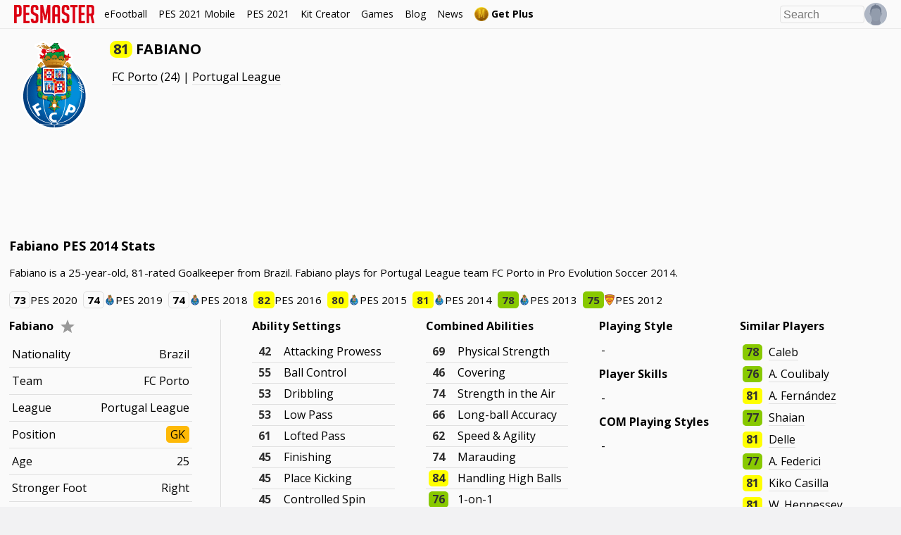

--- FILE ---
content_type: text/html; charset=UTF-8
request_url: https://www.pesmaster.com/fabiano/pes-2014/player/45004/
body_size: 38255
content:
<!DOCTYPE html>
<html dir="ltr" lang="en-US">

<head>
	<title>Fabiano PES 2014 Stats</title>
	<meta http-equiv="Content-Type" content="text/html; charset=utf-8" />
	<meta name="viewport" content="width=device-width, initial-scale=1.0, minimum-scale=1.0, user-scalable=no, maximum-scale=1.0">

	<meta content='Fabiano PES 2014 Stats - Pro Evolution Soccer 2014 stats for FC Porto Goalkeeper Fabiano.' name='description' />

	<meta content='Fabiano PES 2014 Stats' property='og:title' />
	<meta content='article' property='og:type' />
	<meta content='PES Master' property='og:site_name' />
	<meta content='https://www.pesmaster.com/fabiano/pes-2014/player/45004/' property='og:url' />
	<meta content='https://www.pesmaster.com/pes-2014/graphics/teamlogos/emblem_0192.png' property='og:image' />
	<meta content='Fabiano PES 2014 Stats - Pro Evolution Soccer 2014 stats for FC Porto Goalkeeper Fabiano.' property='og:description' />
	<meta content='https://www.facebook.com/pesmastersite' property='article:publisher' />

	<meta content='Fabiano PES 2014 Stats' property='twitter:title' />
	<meta content='https://www.pesmaster.com/pes-2014/graphics/teamlogos/emblem_0192.png' property='twitter:image' />
	<meta content='summary' property='twitter:card' />
	<meta content='Fabiano PES 2014 Stats - Pro Evolution Soccer 2014 stats for FC Porto Goalkeeper Fabiano.' property='twitter:description' />
	<meta content='@pesmastersite' property='twitter:site' />
	<meta content='@pesmastersite' property='twitter:creator' />
	<meta content='pesmaster.com' property='twitter:domain' />

	<link rel="canonical" href="https://www.pesmaster.com/fabiano/pes-2014/player/45004/" />
	<link href='/favicon.png' rel='icon' type='image/x-icon' />

</head>

<style>
	:root {
  --bg-main: #fafafa;
  --bg-dark: #323256;
  --bg-subtle: #f3f3f3;
  --bg-detail-subtle: #cbcbd3;
  --accent-main: #323256;
  --accent-main-text: #ffffff;
  --accent-main-hover: #434884;
  --text: #000000;
}

[data-theme="dark"] {
  --bg-main: #28283c;
  --bg-subtle: #28283c;
  --bg-dark: #202031;
  --bg-detail-faint: red;
  --bg-detail-subtle: #3f3f58;
  --accent-main: #ffffff;
  --accent-main-text: #000000;
  --accent-main-hover: #f3f3f3;
  --text: #ffffff;
}

[v-cloak] {
  display: none !important;
}

@font-face {
  font-family: "DINPro-Medium";
  src: url("/css/webfonts/DINPro-Medium.eot?#iefix") format("embedded-opentype"), url("/css/webfonts/DINPro-Medium.otf") format("opentype"), url("/css/webfonts/DINPro-Medium.woff") format("woff"),
    url("/css/webfonts/DINPro-Medium.ttf") format("truetype"), url("/css/webfonts/DINPro-Medium.svg#DINPro-Medium") format("svg");
  font-weight: normal;
  font-style: normal;
  font-display: swap;
}
@font-face {
  font-family: "DINPro-Bold";
  src: url("/css/webfonts/DINPro-Bold.eot?#iefix") format("embedded-opentype"), url("/css/webfonts/DINPro-Bold.otf") format("opentype"), url("/css/webfonts/DINPro-Bold.woff") format("woff"),
    url("/css/webfonts/DINPro-Bold.ttf") format("truetype"), url("/css/webfonts/DINPro-Bold.svg#DINPro-Bold") format("svg");
  font-weight: normal;
  font-style: normal;
  font-display: swap;
}

@font-face {
  font-family: "eFootball-Stencil";
  src: url("/css/webfonts/eFootballStencil-Regular.woff") format("woff");
  font-weight: normal;
  font-style: normal;
  font-display: swap;
}
@font-face {
  font-family: "eFootball-Sans";
  src: url("/css/webfonts/eFootballSans-Regular.woff") format("woff");
  font-weight: normal;
  font-style: normal;
  font-display: swap;
}

* {
  -moz-box-sizing: border-box;
  box-sizing: border-box;
  line-height: 1.2;
}

.hover-effect:hover {
  opacity: 0.65;
}

body {
  color: #000000;
  color: var(--text);
}

.option-files-list {
  display: grid;
  grid-template-columns: repeat(auto-fill, minmax(300px, 1fr));
  gap: 20px;
  align-items: flex-start;
}

.option-file-index {
  display: flex;
  flex-direction: column;
  border-radius: 8px;
  padding: 20px;
  box-shadow: 0px 1.4px 3.6px rgba(0, 0, 0, 0.024), 0px 3.8px 10px rgba(0, 0, 0, 0.035), 0px 9px 24.1px rgba(0, 0, 0, 0.046), 0px 30px 80px rgba(0, 0, 0, 0.07);
}

.option-file-index h3 {
  margin: 0;
}

.option-file-index > *:not(:first-child),
.option-file-index > form > *:not(:first-child) {
  margin: 12px 0 0;
}

.option-file-index > form input,
.option-file-index > form textarea {
  width: 100%;
}

.option-file-index img {
  max-width: 100%;
}

a,
a:link,
a:visited,
a:hover {
  color: inherit;
}

.bg-dark a,
.bg-dark a:link,
.bg-dark a:visited,
.bg-dark a:hover {
  /* color: #FFF; */
}

input[type="text"],
input[type="url"],
input[type="number"],
textarea,
select {
  background-color: #f0f0f0;
  background: none;
  border: 1px solid #e0e0e0;
  padding: 2px 4px;
  border-radius: 4px;
  font-size: 16px;
}

input:focus-visible,
select:focus-visible {
  outline: none;
  border-color: #323256;
}

.bg-dark input[type="text"],
.bg-dark input[type="number"],
.bg-dark select {
  background-color: #323256;
  border-color: #434884;
  color: inherit;
}

.bg-dark input:focus-visible,
.bg-dark select:focus-visible {
  border-color: #ffffff;
}

.modal input[type="text"],
.modal input[type="number"],
.modal select {
  background-color: #f0f0f0;
  background: none;
  border: 1px solid #e0e0e0;
  padding: 2px 4px;
  border-radius: 4px;
  font-size: 16px;
}

.modal input:focus-visible,
.modal select:focus-visible {
  outline: none;
  border-color: #323256;
}

.button,
a.button {
  padding: 8px 14px;
  background-color: #323256;
  background-color: var(--accent-main);
  color: #ffffff;
  color: var(--accent-main-text);
  border: 1px solid transparent;
  cursor: pointer;
  text-decoration: none;
  display: inline-flex;
  align-items: center;
  justify-content: center;
  border-radius: 16px;
  font-size: 13px;
  font-weight: bold;
  white-space: nowrap;
  height: 30px;
  gap: 4px;
}

.bg-dark .button,
.bg-dark a.button {
  background-color: #ffffff;
  color: #323256;
}

.modal .button,
.modal a.button {
  background-color: #323256;
  background-color: var(--accent-main);
  color: #ffffff;
}

.button:focus-visible {
  outline: none;
  box-shadow: 0 0 0 2px #dc0014;
}

.button > svg {
  width: 16px;
  height: 16px;
}

.button.button-subtle,
a.button.button-subtle {
  background-color: transparent;
  color: #323256;
  color: var(--accent-main);
  border-color: #323256;
  border-color: var(--accent-main);
}

.bg-dark .button.button-subtle,
.bg-dark a.button.button-subtle {
  color: #ffffff;
  border-color: #ffffff;
}

.button.button-subtle:not([disabled]):hover,
a.button.button-subtle:not([disabled]):hover {
  background-color: #323256;
  background-color: var(--accent-main);
  color: #ffffff;
  color: var(--accent-main-text);
  border-color: transparent;
}

.bg-dark .button.button-subtle:not([disabled]):hover,
.bg-dark a.button.button-subtle:not([disabled]):hover {
  background-color: #ffffff;
  color: #323256;
  border-color: transparent;
}

.modal .button:not([disabled]):hover,
.modal a.button:not([disabled]):hover {
  background-color: #323256;
  background-color: var(--accent-main);
  color: #ffffff;
  color: var(--accent-main-text);
  border-color: transparent;
}

a.button[disabled],
.button[disabled] {
  opacity: 0.5;
  cursor: not-allowed;
}

a.button:not(.button-subtle):not([disabled]):hover,
.button:not(.button-subtle):not([disabled]):hover {
  opacity: 0.65;
}

.icon-button {
  background: none;
  border: none;
  padding: 6px;
  display: flex;
  opacity: 0.4;
  cursor: pointer;
}

.icon-button > svg {
  margin: 0;
  width: 20px;
  height: 20px;
}

.icon-button:hover {
  opacity: 1;
}

.account-settings {
  max-width: 400px;
  margin-bottom: 20px;
}

.player-grid {
  overflow: hidden;
  margin: -10px;
}

.player-grid > .player-card {
  float: left;
  margin: 10px;
}

.team-kits {
  display: flex;
  font-weight: bold;
}

.team-kits > div {
  display: flex;
  flex-direction: column;
  align-items: center;
}

.team-kits > div img {
  width: 180px;
  height: 180px;
}

.coach-container {
  background-color: #f2f2f5;
  padding: 16px 32px 16px 16px;
  display: inline-flex;
  align-items: center;
  border-radius: 10px;
  box-shadow: 0 2px 3px -2px rgba(0, 0, 0, 0.271);
  transition: background-color 100ms ease-in-out;
}

.coach-container img.coach_head {
  border-radius: 100%;
  border: 2px solid #d6d6d6;
  width: 64px;
  height: 64px;
  background-color: #fafafa;
  margin-right: 12px;
}

.main-coach-container .player-info-column .player-info {
  max-width: 500px;
}

.header-with-icon {
  display: flex;
  align-items: center;
}

.header-with-icon > *:first-child {
  margin-right: 5px;
}

.header-with-icon > img,
.header-with-icon > svg {
  width: 32px;
  height: 32px;
}

.membership-status {
  padding: 2px 5px;
  color: #fff;
  font-weight: bold;
}

.membership-status.active {
  background-color: #15e415;
}

.membership-status.inactive {
  background-color: #f32a2a;
}

.membership-date {
  padding: 2px 5px;
  font-weight: bold;
  border: 1px solid;
}

.language-select-container,
.sort-select-container {
  position: relative;
  cursor: pointer;
}

.sort-select-container {
  display: inline-flex;
  align-items: center;
  margin-bottom: 10px;
}

.sort-select-container > svg {
  width: 16px;
  height: 16px;
  fill: #000;
  margin-right: 5px;
}

.slidecontainer {
  max-width: 100%;
  width: 500px;
  margin-bottom: 10px;
}

.slidecontainer label {
  margin-bottom: 8px;
  margin-top: 15px;
}

.slidecontainer input.indicator {
  padding: 0;
  background: none;
  border: none;
  font-size: 100%;
  width: 50px;
}

.slidecontainer input.indicator:focus,
input.indicator:hover {
  background-color: #fff;
}

.slide-indicator {
  font-weight: bold;
}

.slider {
  -webkit-appearance: none;
  background: transparent;
  width: 100%;
  outline: none;
  opacity: 0.7;
  -webkit-transition: 0.2s;
  transition: opacity 0.2s;
  margin: 5px 0;
}

/* Mouse-over effects */
.slider:hover {
  opacity: 1; /* Fully shown on mouse-over */
}

/* track */
.slider::-webkit-slider-runnable-track {
  width: 100%;
  height: 15px;
  cursor: pointer;
  background: #d3d6df;
  border-radius: 5px;
  border: none;
}

.slider::-moz-range-track {
  width: 100%;
  height: 15px;
  cursor: pointer;
  background: #d3d6df;
  border-radius: 5px;
  border: none;
}

/* thumb */
.slider::-webkit-slider-thumb {
  -webkit-appearance: none;
  appearance: none;
  width: 25px;
  height: 25px;
  border-radius: 50%;
  background: #9198ae;
  cursor: pointer;
  margin-top: -5px;
}

.slider::-moz-range-thumb {
  width: 25px;
  height: 25px;
  border-radius: 50%;
  background: #9198ae;
  cursor: pointer;
}

/* Customize the label (the container) */
.checkmark-container {
  display: flex;
  flex-direction: row-reverse;
  justify-content: flex-end;
  position: relative;
  cursor: pointer;
  -webkit-user-select: none;
  -moz-user-select: none;
  -ms-user-select: none;
  user-select: none;
  margin: 5px 0;
  align-items: center;
}

/* checkmark color container */
.checkmark-container.color-checkmark-container {
  cursor: initial;
  flex-direction: row;
  justify-content: flex-start;
}

/* Hide the browser's default checkbox */
.checkmark-container input {
  position: absolute;
  opacity: 0;
  cursor: pointer;
  height: 0;
  width: 0;
}

/* Create a custom checkbox */
.checkmark {
  position: relative;
  margin-right: 5px;
  height: 20px;
  width: 20px;
  background-color: #d3d6df;
  background-color: rgba(18, 24, 45, 0.78);
  border-radius: 8px;
  width: 32px;
  height: 16px;
}

/* On mouse-over, add a grey background color */
.checkmark-container:hover input ~ .checkmark {
  background-color: rgb(18, 24, 45);
}

/* When the checkbox is checked, add a blue background */
.checkmark-container input:checked ~ .checkmark {
  /* background-color: #b2b7c6; */
}

/* Create the checkmark/indicator (hidden when not checked) */
.checkmark:after {
  content: "";
  position: absolute;
  display: block;
}

/* Show the checkmark when checked */
.checkmark-container input:checked ~ .checkmark:after {
  opacity: 1;
  display: block;
  right: 0;
  left: auto;
}

/* Style the checkmark/indicator */
.checkmark-container .checkmark:after {
  /* left: 6px;
  top: 2px;
  width: 5px;
  height: 10px;
  border: solid white;
  border-width: 0 3px 3px 0;
  -webkit-transform: rotate(45deg);
  -ms-transform: rotate(45deg);
  transform: rotate(45deg); */
  border: none;
  background: #ffffff;
  opacity: 0.6;
  width: 16px;
  height: 16px;
  border-radius: 100%;
  left: 0;
  top: 0;
}

.stats-container .sort-select-container {
  margin-bottom: 0;
}

.stats-container .sort-select-container > svg {
  width: 16px;
  height: 16px;
  fill: rgba(0, 0, 0, 0.5);
  margin-left: 5px;
}

#language-select,
#sort-select {
  cursor: pointer;
  opacity: 0;
  position: absolute;
  left: 0;
  right: 0;
  width: 100%;
}

.stats-block > h4 {
  white-space: nowrap;
  overflow: hidden;
  text-overflow: ellipsis;
}

.g_id_signin {
  margin-top: 16px;
}

/* basic mobile switch */
@media (min-width: 1024px) {
  .mobile-yes {
    display: none !important;
  }
}
@media (max-width: 1023px) {
  .mobile-no {
    display: none !important;
  }
}

.flex-expand > * {
  flex: 1;
}

.flex-wrap {
  flex-wrap: wrap;
}

.stats-block-container {
  margin-left: -20px;
  margin-right: -20px;
}

.stats-block {
  width: 33.33%;
  margin-bottom: 30px;
  padding-left: 20px;
  padding-right: 20px;
  box-sizing: border-box;
}

.stats-block.w-50 {
  width: 50%;
}

.filters-container-submit {
  margin-top: 20px;
}

.filters-container .settings-item {
  margin: 10px 0;
}

.tactics_bar {
  width: 140px;
  height: 8px;
  background: repeating-linear-gradient(to right, #ddd, #ddd 4%, transparent 4%, transparent 5%), repeating-linear-gradient(to right, #00a88b, #00a88b 8%, transparent 8%, transparent 10%);

  background-size: 200%, 100%;
  background-position: -100%;
  background-repeat: repeat-y;
}

.tactic {
  font-weight: bold;
}

.stat-bar {
  position: relative;
  height: 8px;
  border-radius: 5px;
  background: #e6e6e6;
  /* margin-right: 30px; */
  margin-bottom: 15px;
}

.stat-bar > div {
  height: 100%;
  border: 0;
  left: 0;
  top: 0;
  border-radius: 5px;
}

.stats-block h4 .stat {
  padding: 1px 3px;
  margin-right: 10px;
}

.main-stats-cards-container {
  align-items: flex-start;
}

h3,
h4 {
  margin: 15px 0;
}

h3:first-child,
h4:first-child {
  margin-top: 0;
}

.cards-container {
  margin-left: -20px;
  margin-right: -20px;
}

.cards-container > .player-main-column {
  margin-left: 20px;
  margin-right: 20px;
  width: auto;
}

.swiper-container {
  /* margin-left: -20px; */
  /* margin-right: -20px; */
  overflow-x: auto;
  display: flex;
  padding-bottom: 5px;
}

.swiper-container-outer {
  padding-bottom: 20px;
}

.swiper-container:not(.slim) > * {
  padding-left: 20px;
  padding-right: 20px;
}

.custom-scroll-container::-webkit-scrollbar {
  height: 12px;
  width: 12px;
  background: none;
}

.custom-scroll-container::-webkit-scrollbar-track {
  border-radius: 8px;
  background-color: #efefef;
  border: 1px solid #e0e0e0;
}

.custom-scroll-container::-webkit-scrollbar-thumb {
  border-radius: 8px;
  background-color: #d0d0d0;
}

.custom-scroll-container::-webkit-scrollbar-thumb:hover {
  background-color: #c0c0c0;
}

.swiper-container::-webkit-scrollbar {
  height: 12px;
  width: 12px;
  background: none;
}

.swiper-container::-webkit-scrollbar-track {
  border-radius: 8px;
  background-color: #efefef;
  border: 1px solid #e0e0e0;
}

.swiper-container::-webkit-scrollbar-thumb {
  border-radius: 8px;
  background-color: #d0d0d0;
}

.swiper-container::-webkit-scrollbar-thumb:hover {
  background-color: #c0c0c0;
}

.bg-dark .swiper-container::-webkit-scrollbar-track {
  background-color: #404067;
  border: 1px solid #494971;
}

.bg-dark .swiper-container::-webkit-scrollbar-thumb {
  background-color: #575782;
}

.bg-dark .swiper-container::-webkit-scrollbar-thumb:hover {
  background-color: #5e5e82;
}

.player-card-container .player-card {
  /* display: inline-block; */
  margin: 10px;
}

.player-card-container .player-card:hover,
.player-card.clickable:hover {
  transform: translateY(-2px);
}

.player-card-container .player-card:first-child,
.player-card-container a:first-child > .player-card {
  /* margin-left: 20px; */
}

.player-card-container a:first-child > .player-card {
  /* margin-left: 20px; */
}

.player-card-container a:last-child > .player-card {
  /* margin-right: 20px; */
}

.player-card-container .player-card:last-child,
.player-card-container a:last-child > .player-card {
  /* margin-right: 20px; */
}

.player-card-container {
  padding-left: 10px;
  padding-right: 10px;
  /* margin-left: -10px; */
  /* white-space: nowrap; */
  display: flex;
}

.player-card {
  width: 182px;
  height: 256px;
  flex-shrink: 0;
  flex-grow: 0;
  position: relative;
  overflow: hidden;
  user-select: none;
  margin: 0;
  padding: 0;
  background-size: cover;
}

.player-card-shadow {
  box-shadow: 0 0 32px rgb(0 0 0 / 5%), 0 0 16px rgb(0 0 0 / 10%), 0 0 8px 0px rgb(0 0 0 / 20%), 0 0 2px 0px rgb(0 0 0 / 40%);
}

.player-info-column .player-card {
  margin: 0 auto 20px;
}

.player-card-name {
  position: absolute;
  bottom: 0;
  width: 100%;
  text-overflow: ellipsis;
  overflow: hidden;
  height: 28px;
  font-size: 21px;
  text-align: center;
  background: rgba(0, 0, 0, 0.7);
  z-index: 6;
  font-family: "DINPro-Medium", "Open Sans", sans-serif;
  color: #fff;
  text-transform: uppercase;
  line-height: 28px;
  white-space: nowrap;
}

.player-card-name.no-background {
  background: none;
}

.player-card-ovr {
  position: absolute;
  text-align: center;
  font-size: 36px;
  font-family: "DINPro-Bold", "Open Sans", sans-serif;
  font-weight: bold;
  color: #fff;
  width: 66px;
  top: 30px;
  left: 0;
  z-index: 4;
}

span.player-card-ovr-hint {
  font-size: 22px;
  vertical-align: top;
}

.player-card-position {
  position: absolute;
  text-align: center;
  font-size: 25px;
  font-family: "DINPro-Bold", "Open Sans", sans-serif;
  font-weight: bold;
  color: #fff;
  width: 66px;
  top: 2px;
  left: 0;
  z-index: 4;
}

.player-card-teamlogo {
  position: absolute;
  width: 34px;
  left: 16px;
  top: 79px;
  z-index: 4;
}

.player-card-teamlogo.default {
  top: 121px;
}

.player-card-image-featured {
  width: 256px;
  height: 256px;
  position: absolute;
  top: 0;
  left: 0;
  z-index: 3;
}

.player-card-image {
  width: 128px;
  height: 128px;
  position: absolute;
  top: 0;
  right: 0;
  z-index: 3;
}

.player-card-image-featured.editable {
  max-width: 256px;
  max-height: 256px;
  width: auto;
  height: auto;
}

.player-card-image.editable {
  max-width: 128px;
  max-height: 128px;
  width: auto;
  height: auto;
}

.player-card-ball {
  position: absolute;
  width: 44px;
  height: 44px;
  top: 71px;
  left: 12px;
  z-index: 3;
}

.player-card-overlay {
  background-image: url(/pes-2021/graphics/cards/overlay.png);
  position: absolute;
  left: 0;
  top: 0;
  width: 100%;
  height: 100%;
  opacity: 0.6;
  z-index: 5;
}

.stats-col-1,
.stats-col-2 {
  font-family: "DINPro-Bold", "Open Sans", sans-serif !important;
  font-size: 21px;
  color: #fff;
  position: absolute;
  top: 138px;
  z-index: 5;
  font-weight: bold;
}

.player-card-stats-name {
  font-family: "DINPro-Medium", "Open Sans", sans-serif !important;
  font-weight: normal;
}

.stats-col-1 {
  left: 10px;
}

.stats-col-2 {
  left: 94px;
}

.stats-col-bg {
  position: absolute;
  background: rgba(0, 0, 0, 0.3);
  left: 0;
  top: 128px;
  height: 100px;
  width: 100%;
  z-index: 4;
}

.player-card-large .stats-col-bg {
  background: rgba(0, 0, 0, 0.55);
}

.player-card-clicktrap {
  position: absolute;
  top: 0;
  left: 0;
  width: 100%;
  height: 100%;
  z-index: 10;
  /* cursor: pointer; */
}

button.player-card-download-button {
  position: absolute;
  right: 0;
  z-index: 10;
  display: none;
  background: none;
  border: none;
  padding: 5px;
  margin: 0;
  background-color: rgba(0, 0, 0, 0.5);
  transition: background-color 100ms ease-in-out;
}

.player-card:hover button.player-card-download-button {
  display: initial;
}

button.player-card-download-button:hover {
  background-color: rgba(0, 0, 0);
}

button.player-card-download-button svg {
  fill: #fff;
  margin: 0;
  width: 16px;
  height: 16px;
}

.touch button.player-card-download-button {
  display: initial;
}

.player-card abbr {
  text-decoration: none;
}

.player-card-frame,
.player-card-frame-fg {
  position: absolute;
  left: 0;
  top: 0;
  width: 100%;
  height: 100%;
  background-size: 100%;
}

.player-card-frame-fg {
  z-index: 5;
}

.player-card.efootball-2022 .player-card-name {
  font-family: "eFootball-Sans", "Open Sans", sans-serif;
  background: none;
  bottom: initial;
  top: 133px;
  font-size: 21px;
  text-overflow: clip;
  text-transform: none;
}

.player-card.efootball-2022 .player-card-ovr {
  font-family: "eFootball-Stencil", "Open Sans", sans-serif;
  font-size: 35px;
  font-weight: normal;
  top: 0px;
  left: 0;
  width: 66px;
}

.player-card.efootball-2022 .player-card-position {
  font-family: "eFootball-Sans", "Open Sans", sans-serif;
  top: 35px;
  left: 0px;
  font-size: 20px;
  width: 66px;
}

.player-card.efootball-2022 .player-card-image {
  width: 105px;
  height: 105px;
  position: absolute;
  top: 9px;
  right: 9px;
  z-index: 3;
}

.player-card.efootball-2022 img.player-card-teamlogo {
  left: 13px;
  top: 66px;
  width: 38px;
  height: 38px;
}

.player-card-stars {
  display: flex;
  justify-content: center;
  top: 123px;
  color: #909090;
  gap: 2px;
  position: absolute;
  width: 100%;
}

.player-card-stars > svg {
  width: 12px;
  height: 12px;
}

.player-card-stars svg.filled {
  color: #feff05;
}

.player-card-details {
  font-family: "eFootball-Sans", "Open Sans", sans-serif;
  display: flex;
  color: #ffffff;
  font-size: 11px;
  gap: 6px;
  width: 100%;
  position: absolute;
  justify-content: center;
  top: 161px;
}

.player-card-level__container {
  font-family: "eFootball-Sans", "Open Sans", sans-serif;
  display: flex;
  flex-direction: column;
  color: #ffffff;
  gap: 1px;
  width: 100%;
  position: absolute;
  justify-content: center;
  align-items: center;
  top: 178px;
}

span.player-card-level__label {
  color: #c0c0c0;
  font-size: 14px;
  line-height: 1;
}

span.player-card-level__indicator {
  font-size: 18px;
}

.player-card-country {
  width: 30px;
  height: 30px;
  position: absolute;
  top: 183px;
  left: 133px;
}

.player-card-gamelogo {
  width: 30px;
  height: 30px;
  position: absolute;
  top: 219px;
  left: 133px;
}

.player-card-condition {
  position: absolute;
  left: 80px;
  bottom: 8px;
  width: 22px;
  height: 22px;
}

.player-card-league {
  width: 32px;
  height: 32px;
  position: absolute;
  top: 185px;
  left: 20px;
}

.player-card-feet {
  color: #464646;
  position: absolute;
  top: 224px;
  left: 20px;
  display: flex;
  gap: 2px;
}

.player-card-feet > svg.active {
  color: #fff;
}

.player-card-feet > svg {
  width: 12px;
  height: 21px;
}

#disqus_thread {
  width: 1000px;
  max-width: 100%;
}

/* position block */
.player-positions-new {
  display: flex;
  flex-flow: column;
  margin-top: 20px;
  margin-bottom: 20px;
}

.player-positions-row {
  display: flex;
  justify-content: center;
  margin-top: 5px;
  margin-bottom: 5px;
  align-items: center;
}

.player-positions-item {
  display: flex;
  flex-flow: column;
  overflow: hidden;
  margin-left: 10px;
  margin-right: 10px;
  border-radius: 5px;
  width: 50px;
}

.player-positions-item.main {
  border: 2px solid #000;
}

.player-positions-item span.pos {
  margin: 0;
  border-top-left-radius: 5px;
  border-top-right-radius: 5px;
  border-bottom-left-radius: 0;
  border-bottom-right-radius: 0;
  border-bottom: 2px solid rgba(0, 0, 0, 0.125);
  font-weight: bold;
  text-align: center;
}

.player-positions-item .stat {
  border: 0;
  border-radius: 0;
}

.player-positions-row .stat_tier_3,
.player-positions-row .stat_tier_2_5 {
  background: rgba(250, 250, 250, 0.2);
}

.player-positions-row .stat_tier_2,
.player-positions-row .stat_tier_1_5 {
  background: rgba(250, 250, 250, 0.36);
}

.player-positions-row .stat_tier_1,
.player-positions-row .stat_tier_0_5 {
  background: rgba(250, 250, 250, 0.52);
}

.player-positions-row .stat_tier_0 {
  background: rgba(250, 250, 250, 0.7);
}

h1 {
  font-size: 20px;
}

h1:first-child {
  margin-top: 0;
}

.games-container {
  display: flex;
  padding-bottom: 10px;
}

.games-container > .game {
  margin-left: 10px;
  margin-right: 10px;
}

.games-container > .game:first-child {
  margin-left: 0;
}

.games-container img {
  height: 250px;
}

.gumroad-container {
  overflow: hidden;
}

.gumroad-container-compact {
  max-width: 500px;
}

.gumroad-container > * {
  float: left;
}

.button-plus {
  padding: 5px 8px;
  /* background-color: #dcdee7; */
  color: #000;
  border: 2px solid #ba8710;
  cursor: pointer;
  text-decoration: none;
  font-weight: bold;
  display: inline-block;
  transition: all 100ms ease-in-out;
  -webkit-transition: all 100ms ease-in-out;
  -moz-transition: all 100ms ease-in-out;
  -o-transition: all 100ms ease-in-out;
  border-radius: 5px;
  font-size: 16px;
}

.button-plus:hover {
  background-color: #ba8710;
  border-color: transparent;
  color: #000;
}

.button-plus img {
  width: 20px;
  height: 20px;
  margin: 0;
}

.button-plus > * {
  vertical-align: middle;
}

.max-100 {
  max-width: 100%;
}

.flex-grid {
  display: flex;
}

.flex-grid-header {
  font-size: 18px;
  margin-bottom: 15px;
  max-width: 500px;
}

.flex-grid-centered {
  text-align: center;
}

.flex-grid > div {
  flex: 1;
  border-right: 1px solid lightgrey;
}

.flex-grid > div:last-child {
  border-right: none;
}

/* main */
body {
  font-size: 16px;
  font-family: "Open Sans", sans-serif;
  /* color: #303030; */
  margin: 40px 0 0 0;
  padding: 0;
  line-height: 1.2;
  background: #f2f2f3;
}

.main-wrapper {
  background: #fafafa;
  background: var(--bg-main);
}

.native-ad {
  text-align: center;
  margin: 20px 0;
}

h2 {
  font-size: 18px;
  margin: 16px 0;
}

h3 {
  font-size: 16px;
  margin: 12px 0;
}

h2:first-child,
.anchor + h2 {
  margin-top: 0;
}

p {
  max-width: 1200px;
  line-height: 1.5;
}

p:last-child {
  margin-bottom: 0;
}

p.note {
  background-color: #ffffcc;
  border-left: 8px solid #ffeb3b;
  padding: 8px 12px;
  max-width: 100%;
}

p.note-positive {
  background-color: #dbffdb;
  border-left: 8px solid #0aff0a;
  padding: 8px 12px;
  max-width: 100%;
}

p.warning {
  background-color: #ffdbdb;
  border-left: 8px solid #ff0a0a;
  padding: 8px 12px;
  max-width: 100%;
}

.main-header {
  margin-top: 0;
}

.team-table .namelink,
.squad-table .namelink {
  vertical-align: middle;
}

#ajax-loader {
  padding: 15px;
}

/* important leagues */

.important-leagues {
  display: flex;
  gap: 12px;
}

.important-leagues .top-logo {
  float: none;
  display: inline-block;
  vertical-align: middle;
}

.important-leagues img {
  width: 80px;
  height: 80px;
}

/* login / register forms */

.main-page form {
  overflow: hidden;
  line-height: 1.5;
}

.login-container {
  background: white;
  margin: 0 auto;
  padding: 30px;
  width: 512px;
  overflow: hidden;
}

input.login-input {
  width: 100%;
  margin: 5px 0 15px;
  padding: 5px;
  border: 1px solid #ddd;
}

.card-edit-button {
  display: flex;
  align-items: center;
  text-decoration: none;
  font-size: 14px;
  color: #e0e0e0 !important;
  margin-top: 12px;
}

.card-edit-button:hover {
  color: #ffffff !important;
}

.card-edit-button > svg {
  width: 16px;
  height: 16px;
}

.card-edit-button > span {
  margin-left: 8px;
}

.button.outline-button {
  background-color: transparent;
  border: 2px solid #9da3b9;
  color: inherit;
}

.bg-dark .outline-button:hover {
  border-color: #ffffff;
  background-color: initial;
}

.button img {
  width: 20px;
  height: 20px;
  margin: 0 5px 0 0;
}

button svg,
button img {
  width: 12px;
  height: 12px;
  margin-right: 5px;
}

.button.right {
  float: right;
}

.button.left {
  float: left;
}

.button.bold {
  background: #dc0014;
  color: #fafafa;
  border-radius: 0;
}

.button.bold:hover {
  background: #303030;
}

.button.disabled {
  cursor: default;
}

.button.active {
  background-color: #bbbfd2;
}

.button.active:hover {
  background-color: #aaaec2;
}

p.info-message {
  background: rgba(0, 0, 0, 0.13);
  padding: 10px;
  margin: 0 0 20px;
}

p.error-message {
  background: rgba(255, 0, 0, 0.33);
  padding: 10px;
  margin: 0 0 20px;
}

p.success-message {
  background: rgba(0, 255, 0, 0.33);
  padding: 10px;
  margin: 0 0 20px;
}

/* login hint */

.header {
  overflow: visible;
}

.header-right {
  display: flex;
  align-items: center;
  gap: 12px;
}

.search-icon {
  /* margin-top: 7px; */
  height: 40px;
  cursor: pointer;
}

.search-icon > div {
  background-image: url(http://i.imgur.com/l2AJXcD.png);
  background-size: 256px 256px;
  width: 21px;
  height: 22px;
  background-position: 0 -145px;
  margin: 9px;
}

.login-hint {
  height: 40px;
  cursor: pointer;
  position: relative;
}

.login-hint img {
  width: 32px;
  height: 32px;
  margin-top: 4px;
}

/* .login-dropdown {
    margin: 0;
    padding: 0;
    background: #FAFAFA;
    list-style: none;
    position: absolute !important;
    right: 0;
    display: none;
    -webkit-box-shadow: 0px 0px 3px 1px rgba(0,0,0,0.3);
    -moz-box-shadow: 0px 0px 3px 1px rgba(0,0,0,0.3);
    box-shadow: 0px 0px 3px 1px rgba(0,0,0,0.3);
} */

.login-hint:hover .login-dropdown {
  display: block;
}

.login-dropdown-section {
  list-style: none;
  margin: 0;
  padding: 10px 0;
  border-bottom: 1px solid #ddd;
}

.login-hint .login-dropdown-section:last-child {
  border-bottom: none;
}

.login-hint ul a {
  text-decoration: none;
  padding: 10px 20px;
  display: block;
}

.login-hint ul a:hover {
  background: #f1f1f1;
}

/* Account tabs */
ul.tab-header {
  list-style: none;
  padding: 0;
  overflow-y: hidden;
  overflow-x: auto;
  white-space: nowrap;
  margin: 0 0 20px;
  font-size: 0;
}

ul.tab-header:first-child {
  margin-top: 10px;
}

ul.tab-header > li {
  float: none;
  display: inline-block;
}

.tab-header > li > a {
  text-decoration: none;
  padding: 10px 20px;
  display: block;
  transition: background 70ms ease-out;
  -webkit-transition: background 70ms ease-out;
  -moz-transition: background 70ms ease-out;
  -o-transition: background 70ms ease-out;
  border-bottom: 2px solid transparent;
  font-size: 16px;
}

.tab-header > li > a:hover {
  background: #f7f7f7;
}

.tab-header > li.active > a {
  background: #f7f7f7;
  border-bottom: 2px solid #dc0014;
  box-sizing: border-box;
}

table.basic-table {
  border-collapse: collapse;
  border-color: #e0e0e0;
  border: none;
}

.basic-table td {
  padding: 10px;
  border-right: 1px solid #e0e0e0;
  border-bottom: 1px solid #e0e0e0;
  transition: background 70ms ease-out;
  -webkit-transition: background 70ms ease-out;
  -moz-transition: background 70ms ease-out;
  -o-transition: background 70ms ease-out;
  /*white-space: nowrap;*/
}

.basic-table tr:first-child {
  font-weight: bold;
}

.basic-table td:hover {
  background: #f5f5f5;
}

.basic-table td:last-child {
  border-right: none;
}

.basic-table tr:last-child td {
  border-bottom: none;
}

/* kits */

.kit-container {
  overflow: hidden;
}

.kit-container > div {
  float: left;
  margin: 0 15px 15px 0;
  position: relative;
  width: calc((100% - 15px * 4) / 5);
  font-size: 0;
}

.kit-container > div:nth-child(5n) {
  margin-right: 0;
}

.kit-container img {
  width: 100%;
}

.kit-container span.name {
  font-size: 16px;
  font-weight: bold;
  width: 100%;
  background: rgba(0, 0, 0, 0.57);
  position: absolute;
  bottom: 0;
  color: white;
  padding: 5px;
  text-align: center;
}

.kit-container .delete-warning {
  font-size: 16px;
  position: absolute;
  background: hsla(0, 0%, 0%, 0.4);
  color: #fff;
  width: 100%;
  bottom: 0;
  left: 0;
  padding: 3px 10px;
  border-left: 6px solid hsl(0, 92%, 45%);
}

.anchor {
  padding-top: 0;
  top: -50px;
  visibility: hidden;
  display: block;
  position: relative;
}

.video-container-outer {
  max-width: 800px;
}

.video-container {
  position: relative;
  padding-bottom: 56.25%;
  padding-top: 30px;
  height: 0;
  overflow: hidden;
}
.video-container iframe,
.video-container object,
.video-container embed {
  position: absolute;
  top: 0;
  left: 0;
  width: 100%;
  height: 100%;
}

.lightbox {
  /** Default lightbox to hidden */
  display: none;

  /** Position and style */
  cursor: pointer;
  position: fixed;
  z-index: 999;
  width: 100%;
  height: 100%;
  text-align: center;
  top: 0;
  left: 0;
  background: rgba(0, 0, 0, 0.8);
}

.lightbox img {
  max-width: 90%;
  max-height: 90%;
  position: absolute;
  top: 0;
  bottom: 0;
  left: 0;
  right: 0;
  margin: auto;
}

.lightboxable {
  cursor: pointer;
}

/* versions list */

.versions-list {
  /* overflow-x: auto; */
  /* overflow-y: hidden; */
  /* white-space: nowrap; */
  /* margin: -5px; */
  padding: 0;
  display: flex;
  flex-wrap: wrap;
  gap: 16px;
}

.versions-list a {
  text-decoration: none;
  /* display: flex; */
}

.versions-list-el {
  /* margin: 5px; */
  border-radius: 5px;
  display: flex;
  align-items: center;
  gap: 6px;
  padding-right: 8px;
  font-size: 15px;
  height: 24px;
}

.versions-list-el.versions-list-el-button {
  padding-left: 8px;
}

.versions-list-el .club-flag {
  width: 16px;
  height: 16px;
}

.versions-list-el .club-flag:first-child {
  margin-left: 8px;
}

.bg-dark li.versions-list-el {
  background: #49496e;
}

li.versions-list-el:hover {
  background: #f0f0f0;
}

.bg-dark li.versions-list-el:hover {
  background: #ffffff;
  color: #000000;
}

img.versions-list-flag.league {
  background: #303030;
  padding: 2px;
  border-radius: 3px;
}

.player-condition {
  background-color: #202020;
  border: 2px solid rgba(0, 0, 0, 0.125);
  font-weight: bold;
  text-align: center;
  padding: 2px 5px;
  border-radius: 5px;
  display: inline-block;
}

.player-condition-A {
  color: #02fec5;
}
.player-condition-B {
  color: #a8fe02;
}
.player-condition-C {
  color: #edc216;
}
.player-condition-D {
  color: #fbb206;
}
.player-condition-E {
  color: #fd3730;
}

.stat {
  color: #303030;
}

.stat.white {
  color: inherit;
}

span.change {
  font-weight: bold;
}

.change.plus {
  color: red;
}

.change.plus:before {
  content: "+";
}

.change.minus {
  color: blue;
}

.change.minus:before {
  content: "-";
}

ul.footer-social-list {
  list-style: none;
  margin: 0 0 20px;
  padding: 0;
  overflow: hidden;
}

ul.footer-social-list:last-child {
  /* margin-bottom: 0; */
}

ul.footer-social-list > li {
  display: flex;
  align-items: center;
  float: left;
  margin-bottom: 5px;
  padding-right: 20px;
  margin-right: 20px;
}

ul.footer-social-list > li {
  display: flex;
  align-items: center;
  float: left;
}

svg.footer-social-list-img {
  width: 18px;
  height: 18px;
  /* fill: #fff; */
  margin-right: 5px;
}

ul.footer-social-list > li:not(:last-child) {
  border-right: 1px solid #6f7690;
}

span.footer-copyright {
  font-size: 14px;
  color: #8a9199;
}

/* quicklinks */
.quicklinks {
  overflow: hidden;
  margin: 10px 0;
  padding: 0;
}

.quicklinks > li {
  float: left;
  white-space: nowrap;
  margin: 0 5px 7px 0;
  padding-right: 5px;
  border-right: 1px solid #7c7c7c;
  list-style: none;
}

.comparison-remove {
  color: #e0e0e0;
  font-weight: normal;
  font-size: 0.7em;
  cursor: pointer;
}

.main-container {
  background: #fafafa;
  background: var(--bg-main);
}

.top-data td {
  line-height: 1.5;
}

span.shortlist-remove:hover {
  color: #dc0014;
}

span.shortlist-remove {
  font-weight: bold;
  cursor: pointer;
  padding: 4px;
  display: block;
}

.header-left {
  display: flex;
  align-items: center;
}

.header-left td {
  padding: 0;
}

.news-container {
  display: flex;
  flex-wrap: wrap;
  margin-left: -10px;
  margin-right: -10px;
  overflow-x: auto;
}

h2.news-subheader {
  clear: both;
  width: 100%;
  padding-left: 10px;
  padding-right: 10px;
  margin-bottom: 20px;
}

h2.news-subheader:first-child {
  margin-top: 0;
}

.news-block {
  /* position: relative; */
  width: 33.33333%;
  padding-left: 10px;
  padding-right: 10px;
  margin-bottom: 20px;
}

.news-link {
  display: block;
  position: relative;
  text-decoration: none;
}

.news-link:nth-child(3n + 1) .news-block {
  /* clear: both; */
}

.news-link:last-child > .news-block {
  /* margin: 0 0 1% 0; */
}

/* .news-block-img-container {
  border-radius: 10px;
  overflow: hidden;
} */

.news-block-dummy {
  position: absolute;
  top: 0;
  left: 0;
  width: 100%;
  height: 100%;
  background: #fff;
  opacity: 0;
  z-index: 2;
  transition: all 0.2s;
  -webkit-transition: all 0.2s;
  -moz-transition: all 0.2s;
  -o-transition: all 0.2s;
}

.news-link:hover .news-block-dummy {
  opacity: 0.25;
}

.news-block:hover .news-block-img {
  /* opacity: 0.8; */
}

.news-block-header {
  font-size: 16px;
  margin-top: 12px;
  bottom: 0;
  z-index: 1;
  font-weight: bold;
}

.news-block-meta {
  margin-top: 8px;
  opacity: 0.8;
  font-size: 15px;
}

.news-block-img {
  width: 100%;
  aspect-ratio: 16/9;
  object-fit: cover;
  border-radius: 12px;
  overflow: hidden;
}

.news-container.align-top .news-block-img {
  background-position: top;
}

.news-container.compact a.news-link {
  overflow: hidden;
}

.news-container.compact .news-block-img {
  width: 148px;
  height: 148px;
}

.news-container.compact .news-block-img-container {
  float: left;
  margin-right: 10px;
}

.news-container.compact .news-block-header {
  font-size: 16px;
  padding-top: 0;
}

.news-container.compact .news-block-meta {
  font-size: 12px;
}

.sortable thead {
  cursor: pointer;
}

.slider-container {
  float: left;
  width: 195px;
  margin: 0 10px;
  padding: 8px 10px 8px 0;
}

.text-container {
  float: left;
  max-width: 100%;
  margin: 0 10px;
  padding: 8px 10px 8px 0;
}

.text-container,
.slider-container {
  /* max-width: 40%; */
  /* height: 60px; */
  box-sizing: border-box;
  -moz-box-sizing: border-box;
  -ms-box-sizing: border-box;
}

select.search-value,
input.search-value {
  max-width: 100%;
}

label {
  display: block;
}

.search-pos,
.search-playing-style {
  cursor: pointer;
}

.area-header-container {
  display: flex;
  align-items: center;
  /* overflow: hidden; */
}

.search-area-container {
  background-color: #f0f0f0;
  display: flex;
  gap: 8px;
  flex-wrap: wrap;
  padding: 16px;
}

.search-area-container:not(.open) {
  display: none;
}

.search-playing-style {
  font-weight: bold;
  color: #aaa;
  width: 180px;
  float: left;
}

.search-playing-style.pes-2015 {
  width: 210px;
}

.search-playing-style-active {
  color: #000;
}

.search-label {
  white-space: nowrap;
}

.search-label-active {
  font-weight: bold;
}

.search-value {
  margin-top: 8px;
}

/* search options */
ul#search-options {
  padding: 8px;
  display: flex;
  flex-wrap: wrap;
  gap: 8px;
  margin: 0;
  font-size: 15px;
  align-items: center;
}

ul#search-options > h3 {
  margin: 0;
  padding: 0;
  font-size: 14px;
}

#search-options li {
  display: flex;
  padding: 4px 8px;
  border-radius: 16px;
  cursor: pointer;
  gap: 8px;
  background-color: #f0f0f0;
  color: #000000;
  align-items: center;
  border: 1px solid #e0e0e0;
  font-size: 13px;
}

#search-options li:hover {
  background-color: #e0e0e0;
}

#search-options li.subtle {
  background: #323256;
  color: #ffffff;
  border-color: transparent;
}

#search-options li.subtle:hover {
  background-color: #434884;
}

#search-options li svg {
  width: 16px;
  height: 16px;
}

span.red-x {
  font-weight: bold;
  background: #ffffff;
  color: #000000;
  border-radius: 50%;
  width: 18px;
  height: 18px;
  display: inline-block;
  padding: 4px;
  font-size: 10px;
  line-height: 10px;
  text-align: center;
}

/* header */
.header-container {
  width: 100%;
  background-color: #fafafa;
  border-bottom: 1px solid #eaeaea;
  /* box-shadow: 0 2px 4px -2px rgba(17, 17, 17, 0.15); */
  position: fixed;
  top: 0;
  z-index: 500;
}

.header {
  height: 40px;
  width: auto;
  max-width: 1400px;
  margin: 0 auto;
  overflow: visible;
  position: relative;
  display: flex;
  justify-content: space-between;
}

.header.fw {
  max-width: initial;
  margin-left: 20px;
  margin-right: 20px;
}

.header-note {
  background-color: rgb(220, 222, 231);
}

.header-note.warning {
  background-color: #f11e1e;
  color: #ffffff;
}

.header-note > .header {
  height: auto;
  display: flex;
  justify-content: space-between;
  align-items: center;
}

.header-note.important {
  background: rgb(212 20 38);
  color: #ffffff;
  padding: 12px 0;
}

.header-note-button {
  fill: #8d909e;
  padding: 5px;
  background: 0;
  border: 0;
  font-size: 0;
  transition: fill 100ms ease-in-out;
}

.header-note-button:hover {
  fill: #6f7386;
}

.header-note-button svg {
  width: 16px;
  height: 16px;
}

.header-note-content {
  padding: 10px 0;
}

/*
.header-note.note {
background: #ffffb0;
}
*/

.header-note .namelink {
  border-color: rgba(30, 30, 30, 0.3);
}

.header-note.important .namelink:hover {
  border-color: #f1f1f1;
}

.header-note.important > .header > a {
  /* color: #f1f1f1; */
  text-decoration: none;
  border-bottom: 2px solid;
  font-weight: bold;
}

/* footer */
.footer-container {
  background-color: #f2f2f3;
  border-top: 1px solid #cbcbd3;
}

.footer {
  width: auto;
  max-width: 1400px;
  margin: 0 auto;
  padding: 20px 0;
}

.shortlist-button,
.site-logo > div,
.menu-mobile > div,
.compare-button,
.change-ovr,
.squad-change,
.kit-container .open-menu div {
  background-image: url([data-uri]);
  background-size: 256px 256px;
}

/* kit menu */
.kit-container .open-menu {
  position: absolute;
  font-size: 15px;
  color: #fafafa;
  right: 0;
  top: 0;
  width: 30px;
  height: 30px;
  line-height: 30px;
  text-align: center;
  font-weight: bold;
  cursor: pointer;
  transition: background 70ms ease-out;
  -webkit-transition: background 70ms ease-out;
  -moz-transition: background 70ms ease-out;
  -o-transition: background 70ms ease-out;
}

.kit-container .open-menu:hover {
  background: #d0d0d0;
}

.kit-container .open-menu div {
  background-size: 512px 512px;
  width: 4px;
  height: 16px;
  margin: 7px auto;
  background-position: 0 -307px;
}

.kit-container .menu {
  display: none;
  position: absolute;
  background: #fafafa;
  right: 0;
  font-size: 15px;
  top: 30px;
  padding: 0;
  margin: 0;
  -webkit-box-shadow: 0px 0px 3px 1px rgba(0, 0, 0, 0.3);
  -moz-box-shadow: 0px 0px 3px 1px rgba(0, 0, 0, 0.3);
  box-shadow: 0px 0px 3px 1px rgba(0, 0, 0, 0.3);
  z-index: 2;
}

.kit-container .menu-open .menu {
  display: block;
}

.kit-container .menu-open .open-menu {
  background: #d0d0d0;
}

.kit-container .menu li {
  float: none;
  list-style: none;
  padding: 8px;
  border-bottom: 1px solid #e0e0e0;
  cursor: pointer;
  transition: background 70ms ease-out;
  -webkit-transition: background 70ms ease-out;
  -moz-transition: background 70ms ease-out;
  -o-transition: background 70ms ease-out;
}

.kit-container .menu li:hover {
  background: #f7f7f7;
}

.kit-container .menu li a {
  text-decoration: none;
}

.kit-container .menu li:last-child {
  border: none;
}

/* navigation */
.site-link {
  display: flex;
}

.site-logo {
  /* float: left; */
  width: 120px;
  height: 40px;
  position: relative;
}

.site-logo > div {
  background-position: 0 -178px;
  width: 115px;
  height: 26px;
  position: absolute;
  left: 0;
  top: 7px;
}

.nav {
  margin: 0;
  padding: 0;
  display: flex;
  /* overflow-x: auto; */
}

.nav > li {
  display: flex;
  list-style: none;
  /* font-size: 18px; */
  transition: background 70ms ease-out;
  -webkit-transition: background 70ms ease-out;
  -moz-transition: background 70ms ease-out;
  -o-transition: background 70ms ease-out;
  position: relative;
}

.nav > li.new:after {
  content: "*new";
  position: absolute;
  color: red;
  text-transform: uppercase;
  top: 1px;
  font-weight: bold;
  right: 1px;
  font-size: 7pt;
}

.nav > li:hover,
.nav > li.active {
  /* background: #fcfcfc; */
}

.nav > li > a,
.nav > li > span {
  font-size: 14px;
  /* font-weight: bold; */
  display: flex;
  align-items: center;
  height: 40px;
  line-height: 40px;
  padding: 0 8px;
  -moz-box-sizing: border-box;
  -webkit-box-sizing: border-box;
  box-sizing: border-box;
  color: #000000;
  text-decoration: none;
  cursor: pointer;
  transition: color 100ms ease-in-out;
}

.nav > li > span {
  cursor: default;
}

.nav > li:hover > a,
.nav > li:hover > span {
  color: rgba(0, 0, 0, 0.3);
}

.nav > li:hover > .nav2-container,
.login-hint:hover > .nav2-container {
  display: block;
}

.menu-triangle {
  display: none;
  position: absolute;
  left: 50%;
  color: #fdfdfd;
  width: 15px;
  height: 7px;
  z-index: 30;
  margin-top: 9px;
  transform: translate(-50%, 0);
  top: 100%;
}

.nav > li:hover .menu-triangle,
.login-hint:hover > .menu-triangle {
  display: block;
}

.nav2-container,
.login-dropdown {
  display: none;
  position: absolute;
  z-index: 25;
  padding-top: 16px;
  top: 100%;
}

.login-dropdown {
  position: absolute;
  right: 0;
}

.nav2 {
  padding: 10px 0;
  text-transform: none;
  list-style: none;
  max-width: 1600px;
  margin: 0 auto;
  overflow: hidden;
  white-space: nowrap;
  background: #fdfdfd;
  border-radius: 8px;
  box-shadow: 0 50px 100px -20px rgb(50 50 93 / 25%), 0 30px 60px -30px rgb(0 0 0 / 30%), 0 -18px 60px -10px rgb(0 0 0 / 3%);
  /* box-shadow: 0 0 0 9px red; */
}

.nav2 > li {
  transition: background-color 100ms ease-in-out;
  -webkit-transition: background-color 100ms ease-in-out;
  -moz-transition: background-color 100ms ease-in-out;
  -o-transition: background-color 100ms ease-in-out;
  will-change: background-color;
}

.nav2 > li:hover {
  background-color: #e6e6e6;
}

.nav2 > li:first-child {
  /* padding-left: 0; */
  border: none;
  font-weight: bold;
}

.nav2.nohighlight > li:first-child {
  font-weight: normal;
}

.nav2 > li:first-child > a,
.nav2 > li > a.important {
  /* color: rgb(227, 0, 20) */
}

.header-games .nav2 > li:nth-child(n) > a {
  color: #303030;
  font-weight: normal;
}

.nav2 > li > a {
  text-decoration: none;
  padding: 10px 20px;
  display: flex;
  align-items: center;
}

img.featured_image {
  height: 14px;
  margin-right: 6px;
}

.nav3 {
  list-style: none;
  top: 0;
  margin: 0;
  padding: 0;
  width: auto;
  white-space: nowrap;
}

.nav2 > li:hover > .nav3 {
  display: block;
}

.nav3 > li {
  padding: 8px 0 8px 0;
}

.nav3 > li > a {
  color: #303030;
  text-decoration: none;
  border-bottom: 1px solid transparent;
  transition: all 0.07s;
  -webkit-transition: all 0.07s;
  -moz-transition: all 0.07s;
  -o-transition: all 0.07s;
}

.nav3 > li > a:hover {
  border-color: #303030;
}

li.hidden-touch {
  display: none;
}

#nav.touch li.hidden-touch {
  display: block;
}

.search-headerbar {
  display: inline-block;
}

#input-headerbarsearch {
  width: 150px;
  padding: 4px 8px;
  float: right;
  background-color: #f0f0f0;
  border: 1px solid #e0e0e0;
  border-radius: 16px;
  transition: width 100ms ease;
}

#input-headerbarsearch::placeholder {
  color: #949494;
}

#input-headerbarsearch:focus {
  outline: none;
  border-color: #323256;
  width: 300px;
  max-width: 98%;
}

/* main page structure */
.main-page {
  width: 98%;
  max-width: 1600px;
  max-width: 1400px;
  margin: 0 auto;
  padding: 17px 0 20px 0;
}

.fw-container {
  position: relative;
  /* overflow: hidden; */
}

@keyframes bgAnimation {
  0% {
    background-position: -30% 20%, 120% 90%;
  }
  100% {
    background-position: -10% 50%, 110% 50%;
  }
}

.bg-dark {
  /* background-image: url(/graphics/background/top-left.png), url(/graphics/background/bottom-right.png); */
  /* background-color: #292f43; */
  /* background: linear-gradient(165deg, rgba(37, 53, 110, 1) 0%, rgba(39, 48, 80, 1) 11%, rgba(64, 53, 93, 1) 83%, rgba(96, 44, 111, 1) 100%); */
  background-color: #323256;
  background-color: var(--bg-dark);
  color: #ffffff;
  animation: 1s ease-out 0s 1 bgAnimation;
}

.bg-gray {
  background-color: #f3f3f3;
  background-color: var(--bg-subtle);
  border-top: 1px solid #cbcbd3;
  border-bottom: 1px solid #cbcbd3;
  border-color: var(--bg-detail-subtle);
}

.bg-dark + .bg-gray,
.bg-gray + .bg-gray {
  border-top: none;
}

.bg-dark .subtle-text {
  opacity: 0.6;
  /* color: #b5b9c9; */
}

.top-container h2 {
  margin-top: 15px;
  margin-bottom: 8px;
}

.description {
  font-size: 15px;
  margin-top: 8px;
  margin-bottom: 15px;
}

.container {
  width: 98%;
  max-width: 1000px;
  margin: 0 auto;
  padding: 20px 0;
}

.container-large {
  width: auto;
  max-width: 1400px;
  margin: 0 auto;
  padding: 20px 0;
  /* padding-top: 20px; */
  /* padding-bottom: 20px; */
}

.container-full {
  margin: 0 20px;
  padding-top: 20px;
  padding-bottom: 20px;
}

.announcement {
  border-top: 25px solid #2d3e7d;
  background-color: #f2f2f5;
  border-top-left-radius: 5px;
  border-top-right-radius: 5px;
  padding-left: 10px;
  padding-right: 10px;
  padding-bottom: 10px;
  overflow: hidden;
  box-shadow: 0 0 3px 1px rgba(0, 0, 0, 0.13);
}

.pb-0 {
  padding-bottom: 0 !important;
}

.mt-0 {
  margin-top: 0 !important;
}

.pt-0 {
  padding-top: 0 !important;
}

.mt-0\.5 {
  margin-top: 8px;
}

.mt-1 {
  margin-top: 20px;
}

.mt-2 {
  margin-top: 40px !important;
}

.pt-2 {
  padding-top: 40px !important;
}

.flex {
  display: flex;
}

.p1 {
  padding: 2px;
}

.p2 {
  padding: 4px;
}

.p3 {
  padding: 8px;
}

.p4 {
  padding: 16px;
}

.space-between {
  justify-content: space-between;
}

.flex-column {
  flex-flow: column;
}

.flex-centered {
  align-items: center;
  justify-content: center;
}

.logo-main {
  width: 256px;
}

/* player main */
.player-main {
  overflow: hidden;
  margin-top: 15px;
}

.shortlist-button {
  cursor: pointer;
  width: 20px;
  height: 19px;
  margin: 0px 0 0 10px;
  position: absolute;
  background-position: 0 -237px;
}

.top-header .shortlist-button,
.top-header .compare-button {
  position: relative;
  margin-left: 10px;
}

.top-header .ovr {
  margin-right: 5px;
}

.top-header .compare-button {
  margin-left: 5px;
}

.shortlist-button.active {
  background-position: -28px -237px;
}

.change-ovr {
  width: 59px;
  height: 37px;
  position: absolute;
  font-size: 22px;
  color: #fff;
  text-align: center;
  margin-left: 5px;
  background-size: 512px 512px;
}

.change-ovr.plus {
  background-position: 0 -91px;
  line-height: 46px;
}

.change-ovr.minus {
  background-position: 0 -51px;
  line-height: 28px;
}

.squad-change {
  width: 12px;
  height: 11px;
  margin: 6px 5px;
  position: absolute;
}

.squad-change.plus {
  background-position: 0 -105px;
}

.squad-change.minus {
  background-position: 0 -94px;
}

.compare-button {
  cursor: pointer;
  width: 20px;
  height: 17px;
  margin: 0 0 0 35px;
  position: absolute;
  background-position: 0 -219px;
}

.ad-container {
  margin-top: 30px;
  margin-bottom: 30px;
  margin-left: auto;
  margin-right: auto;
}

.sticky-ad-container {
  margin-right: 30px;
  margin-top: 0;
  padding-top: 0;
  top: 70px;
  position: sticky;
}

.player-main-column,
.third-ad-container {
  vertical-align: top;
  display: inline-block;
  margin-right: 40px;
}

.third-ad-container {
  padding-top: 20px;
}

.player-main-column:last-child {
  padding-right: 0;
}

.player-info-column {
  /* background: #7C7C7C; */
  /* padding: 20px; */
  flex: 0;
  padding-right: 40px;
  margin-right: 40px;
  border-right: 1px solid #ddd;
}

.stat-container {
  overflow: hidden;
}

.stat-left-column {
  float: left;
}

.stat-right-column {
  float: right;
  margin-left: 40px;
}

.stat-area-header {
  margin-bottom: 10px;
}

.value-B {
  color: #b0975e;
}

.value-A {
  color: #947432;
}

.stat-container .player-stats {
  margin-bottom: 20px;
}

.stat-area-value {
  font-style: italic;
  font-weight: bold;
}

/* top info */
.top-info {
  padding-left: 30px;
}

.main-page .top-info {
  padding-left: 0;
  overflow: hidden;
}

.top-left {
  /* float: left; */
  /* overflow: hidden; */
}

.top-right {
  float: left;
  margin-left: 20px;
  max-width: 740px;
}

.top-text {
  /* float: left; */
}

.top-logo {
  width: 128px;
  height: 128px;
  float: left;
  margin-right: 15px;
  flex-shrink: 0;
  /*-webkit-filter: drop-shadow(1px 1px 0px rgba(0, 0, 0, 0.5));
	filter: drop-shadow(1px 1px 0px rgba(0, 0, 0, 0.5));*/
}

.nteam-logo {
  margin-top: -10px;
}

.top-logo.league {
  background: #303030;
  padding: 3px;
  border-radius: 5px;
}

.top-header {
  margin: 0 0 12px 0;
  padding: 1px 0 0 0;
  text-transform: uppercase;
  display: flex;
  align-items: center;
  line-height: 1;
}

.top-header.wrap {
  white-space: initial;
}

/*league list new pes 2015 */
ul.leagues-list {
  overflow: hidden;
  margin: 0;
  padding: 0;
}

li.leagues-list-el {
  list-style: none;
  float: left;
  padding: 10px;
  margin: 0 10px 10px 0;
  overflow: hidden;
  width: 240px;
}

.leagues-list-el:hover {
  background: #eee;
}

img.leagues-list-logo {
  float: left;
  margin-right: 10px;
  padding: 3px;
  width: 35px;
  height: 35px;
}

.leagues-list-logo.league {
  background: #303030;
  border-radius: 5px;
}

.leagues-list-text {
  line-height: 35px;
  white-space: nowrap;
  text-overflow: ellipsis;
  overflow: hidden;
  max-width: 200px;
  height: 35px;
}

/* tables */
/* table a {
text-decoration: none;
border-bottom: 1px solid #bbb;
color: #303030;
} */

/* table a:hover {
border-color: #303030;
} */

/* player */

.player-index-list {
  list-style: none;
  margin: 0;
  padding-left: 0;
  padding-right: 0;
  padding-top: 0;
}

.player-index-list > li {
  padding-top: 10px;
  padding-bottom: 10px;
  border-bottom: 1px solid #ddd;
  padding-left: 0;
  padding-right: 0;
}

.player-stats {
  border-spacing: 0 5px;
  border-collapse: collapse;
}

.player-stats-modern {
  /* margin-right: 40px; */
  border-spacing: 0 8px;
}

.player-stats-modern tr {
  /* background: #FAFAFA; */
}

.player-stats-modern tr td {
  padding-left: 10px;
  padding-right: 5px;
  padding-top: 3px;
  padding-bottom: 3px;
  display: table-cell;
  white-space: nowrap;
  overflow: hidden;
  text-overflow: ellipsis;
}

.tactics-block-container h3 {
  text-align: center;
}

.player-stats-modern:not(.coach-tactics) tr td:not(.stat):not(.tactic) {
  width: 99%;
  max-width: 0;
}

.coach-tactics {
  width: 100%;
}

.player-stats-modern tr td:first-child {
  padding-left: 3px;
  padding-right: 3px;
  padding-top: 1px;
  padding-bottom: 1px;
}

.coach-tactics td:first-child {
  color: #545454;
  text-align: right;
}

.stat_tier_3 {
  background-color: #02fec5;
  stroke: #02fec5;
  color: #000;
}

.stat_tier_2_5 {
  background-color: #03fe11;
  color: #000;
}

.stat_tier_2 {
  background-color: #a8fe02;
  stroke: #a8fe02;
  color: #000;
}

.stat_tier_1_5 {
  background-color: #fafe03;
  color: #000;
}

.stat_tier_1 {
  background-color: #fbb206;
  stroke: #fbb206;
  color: #000;
}

.stat_tier_0_5 {
  background-color: #fd6e1b;
  color: #000;
}

.stat_tier_0 {
  background-color: #fd3730;
  stroke: #fd3730;
  color: #000;
}

/* .squad-table .stat_tier_3, .squad-table .stat_tier_2, .squad-table .stat_tier_1, .squad-table .stat_tier_0 {
	background-color: #292F43;
	color: #FFF;
}

.squad-table .stat_tier_2 {
	background-color: #495067;
}

.squad-table .stat_tier_1 {
	background-color: #71778C;
}

.squad-table .stat_tier_0 {
	background-color: #9FA3B0;
	color: #000;
} */

.stat_tier_0,
.stat_tier_1,
.stat_tier_2,
.stat_tier_3,
.stat_tier_0_5,
.stat_tier_1_5,
.stat_tier_2_5 {
  border: 2px solid rgba(0, 0, 0, 0.125);
}

.player-stats tr {
  border-bottom: 1px solid #e0e0e0;
}

.player-stats tr:nth-child(odd),
.player-info tr:nth-child(odd) {
  /* background: #f4f4f4; */
}

.player-stats td {
  padding: 5px 9px;
}

.player-stats.similar-players tr {
  border: 0;
}

.player-stats.similar-players tr:nth-child(odd) {
  /*background: #f0f0f0;*/
}

.player-stats.similar-players td {
  padding: 6px 5px;
}

.player-stats td:first-child {
  text-align: center;
  padding: 0 4px;
}

.player-stats td:last-child {
}

.stat {
  font-weight: bold;
  text-align: center;
  padding: 2px 5px;
  border-radius: 5px;
  display: inline-block;
}

.ovr {
  color: #303030;
  padding: 0px 5px;
  border-radius: 9px;
}

li.versions-list-el .stat {
  border: 1px solid transparent;
}

li.versions-list-el .stat.white {
  border-color: #e0e0e0;
}

.white {
  /* background: #fff; */
  border: 1px solid #e0e0e0;
}

.green {
  background: #88c900;
}

.yellow {
  background: #ffff00;
  /* border: 1px solid #c7c7c7; */
}

.orange {
  background: #feb907;
}

.red {
  background: #ef1e1e;
  color: #fff;
}

.pes2017-stat {
  color: #fff;
}
.pes2017-1 {
  background: #108e6d;
}
.pes2017-2 {
  background: #156e58;
}
.pes2017-3 {
  background: #597b0a;
}
.pes2017-4 {
  background: #76710d;
}
.pes2017-5 {
  background: #704c1b;
}
.pes2017-6 {
  background: #673939;
}

.player-info {
  border-collapse: collapse;
  width: 100%;
}

.player-info tr {
  border-bottom: 1px solid #e0e0e0;
}

.player-info td {
  padding: 9px 10px 9px 4px;
}

.player-info td:nth-child(2) {
  text-align: right;
  padding: 4px 4px 4px 10px;
}

.player-info .image-container > img {
  width: 18px;
  margin-right: 4px;
}

.player-info .image-container {
  display: flex;
  vertical-align: middle;
  justify-content: flex-end;
}

.Goalkeeper,
.Defender,
.Midfielder,
.Forward {
  border-radius: 5px;
  padding: 1px 6px;
  /* color: #fff; */
}

.Goalkeeper {
  background: #feb907;
}

.Defender {
  background: #00abd2;
}

.Midfielder {
  background: #88c900;
}

.Forward {
  background: #ef1e1e;
}

/* player positions overview */
.player-positions {
  text-align: center;
  border-spacing: 0 15px;
  font-size: 13px;
  margin: 0 auto;
}

span.pos {
  border-radius: 5px;
  padding: 3px 6px;
  margin: 4px;
}

.search-value.pos {
  line-height: 2.5;
}

.fw-2 {
  background: #ef1e1e;
}

.fw-1 {
  background: #f09090;
}

.mf-2 {
  background: #88c900;
}

.mf-1 {
  background: #b6c98d;
}

.df-2 {
  background: #00abd2;
}

.df-1 {
  background: #92c6d1;
}

.gk-2 {
  background: #feb907;
}

.gk-1 {
  background: #fce7b1;
}

.fw-0,
.mf-0,
.df-0,
.gk-0 {
  border: 1px solid #e0e0e0;
}

/*gameplan*/
.game-plan-container {
  width: 1000px;
  max-width: 100%;
  position: relative;
  display: inline-block;
}

.game-plan-dummy {
  margin-top: 52%;
}

.game-plan-dummy.lineup-edit {
  margin-top: 70%;
}

.game-plan {
  position: absolute;
  top: 0;
  bottom: 0;
  left: 0;
  right: 0;
}

.game-plan-background {
  position: absolute;
  width: 100%;
  height: 100%;
  top: 0;
  left: 0;
}

.gp-mobile {
  display: none;
}

.game-plan-position {
  width: 20%;
  position: absolute;
  text-align: center;
  border-collapse: collapse;
  line-height: 1;
}

.game-plan-position a {
  text-decoration: none;
}

.game-plan-position img {
  margin-bottom: 4px;
  max-width: 55%;
  -webkit-filter: drop-shadow(0px 3px 2px rgba(0, 0, 0, 0.5));
  filter: drop-shadow(0px 3px 2px rgba(0, 0, 0, 0.5));
}

.gp-player-name {
  /* color: #fff; */
  font-size: 18px;
  font-weight: bold;
  color: #202020;
  text-transform: uppercase;
}

.gp-player-name a,
.gp-player-name a:link,
.gp-player-name a:visited,
.gp-player-name a:hover {
  color: #fff;
}

.gp-player-pos {
  background: #202020;
  padding: 1px 4px;
  border-radius: 3px;
  color: #fff;
  border-left: 5px solid;
  font-weight: bold;
  line-height: 2;
}

.gp-pos-Goalkeeper {
  border-color: #feb907;
}

.gp-pos-Defender {
  border-color: #00abd2;
}

.gp-pos-Midfielder {
  border-color: #88c900;
}

.gp-pos-Forward {
  border-color: #ef1e1e;
}

.gp-player-ovr {
  font-size: 26px;
  font-weight: bold;
  font-style: italic;
  color: #fff;
  text-shadow: 1px 1px 0px rgba(0, 0, 0, 0.8);
}

.gp-player-ovr > td {
  padding: 0px;
}

.gp-red {
  color: #e63837;
}

.gp-orange {
  color: #de6f00;
}

.gp-yellow {
  color: #deaa00;
}

.gp-green {
  color: #b4cf2d;
}

.gp-boot-name {
  color: #e0e0e0;
  font-size: 14px;
}

.gk {
  left: 40%;
  bottom: 1%;
}

.gp-sitename {
  color: #fff;
  font-size: 17px;
  position: absolute;
  right: 1%;
  bottom: 1%;
  text-shadow: 1px 1px 0px rgba(0, 0, 0, 0.5);
}

.main-form {
  width: 600px;
  margin: 0 auto;
  padding: 50px 0;
}

.button-container {
  display: flex;
  flex-wrap: wrap;
  align-items: center;
  gap: 10px;
}

.centered {
  text-align: center;
  justify-content: center;
}

.main-form .button-container {
  text-align: center;
  justify-content: center;
}

h1.page-title {
  margin-bottom: 0;
}

.main-form.main-form-with-icon {
  margin: 50px auto 20px;
  display: flex;
  align-items: center;
  padding: 0;
  position: relative;
}

svg.main-form-icon {
  width: 24px;
  height: 24px;
  color: rgb(136 76 183 / 63%);
  position: absolute;
  left: 10px;
}

.main-form-with-icon .input-fullwidth {
  border: none;
}

.main-form-with-icon .input-fullwidth:focus {
  outline: none;
}

ul.features-main {
  padding: 0;
  list-style: none;
  display: flex;
  flex-wrap: wrap;
  justify-content: center;
  margin: 5px 0 10px;
}

ul.features-main > li {
  margin: 5px 10px;
  font-size: 15px;
}

ul.features-main > li > a {
  text-decoration: none;
  border-bottom: 1px solid rgb(136 76 183 / 63%);
  color: rgba(255, 255, 255, 0.8);
  transition: border-color 100ms ease-in-out;
}

ul.features-main > li > a:hover {
  border-color: rgba(255, 255, 255, 0.8);
}

/* input fields */
.input-fullwidth {
  padding: 5px;
  width: 100%;
  font-size: 20px;
  background-color: transparent;
  border-radius: 10px;
  border: 2px solid #dadce7;
}

.bg-dark input.input-fullwidth {
  color: #fff;
  border: 2px solid rgb(136 76 183 / 63%);
  border-radius: 10px;
  padding: 10px;
  padding-left: 40px;
  transition: border-color 100ms ease-in-out;
}

.bg-dark .input-fullwidth:focus {
  border-color: white;
}

.input-fullwidth::placeholder {
  color: #dadce7;
}

.bg-dark .input-fullwidth::placeholder {
  color: #7d859f;
}

/* hexagon */
.hexagon-container {
  width: 200px;
  margin: 0 auto;
}

.hexagon {
  width: 100%;
}

.squad-table {
  margin: 0px;
  padding: 0px;
  border-spacing: 0;
}

.squad-table-stat {
  padding: 2px 5px;
  border-radius: 5px;
  display: inline-block;
}

.squad-table a {
  text-decoration: none;
  color: #303030;
  border-bottom: 1px solid #e0e0e0;
}

.sorttable_sorted,
.sorttable_sorted_reverse {
  background: #bdbdbd;
}

.squad-table a:hover {
  border-color: #303030;
}

.squad-table tbody tr {
  height: 45px;
}

.squad-table tr:hover {
  background: #e8e8e8;
}

.squad-table td,
.squad-table th {
  padding: 6px 12px;
  white-space: nowrap;
  /* font-size: 15px; */
}

.squad-table tbody td {
  border-bottom: 1px solid #e0e0e0;
}

.squad-table tbody .headcol.pes-2016,
.squad-table tbody .headcol.pes-2017,
.squad-table tbody .headcol.pes-2018,
.squad-table tbody .headcol.pes-2019,
.squad-table tbody .headcol.pes-2020,
.squad-table tbody .headcol.pes-2021,
.squad-table tbody .headcol.efootball-2022,
.squad-table tbody .headcol.pes-2021-mobile {
  padding: 0;
}

.team-table .squad-table tbody .headcol {
  padding: 7px 7px;
}

.player_head {
  width: 90px;
}

.coach_head {
  width: 128px;
  height: 128px;
}

.squad-table .player_head {
  width: 64px;
  height: 64px;
  vertical-align: middle;
  margin-right: 5px;
}

.featured_icon {
  width: 14px;
  vertical-align: middle;
}

.featured_text {
  background-repeat: no-repeat;
  background-image: url(/pes-2019/graphics/cards/featured_player.png);
  padding-left: 22px;
  background-size: 17px;
  background-position-y: center;
}

.squad-table .featured_icon {
  margin-left: 10px;
}

.namelink {
  text-decoration: none;
  color: #303030;
  border-bottom: 1px solid #e0e0e0;
  transition: all 0.07s;
  -webkit-transition: all 0.07s;
  -moz-transition: all 0.07s;
  -o-transition: all 0.07s;
}

.namelink:hover {
  border-color: #303030;
}

.bg-dark .namelink {
  color: #fff;
  border-color: #6f7690;
}

.bg-dark .namelink:hover {
  border-color: #ffffff;
}

.subtle-text .namelink {
  color: inherit;
}

.subtle-text .namelink:hover {
  color: #ffffff;
}

.squad-table-collapsed tr:nth-child(n + 11) {
  /* display: none; */
}

.search-playing-styles-container {
  overflow: hidden;
  float: left;
  padding: 15px 0 10px 0;
}

.search-positions-container {
  overflow: hidden;
  float: left;
  padding: 10px 0 0 0;
  box-sizing: border-box;
  -moz-box-sizing: border-box;
  -ms-box-sizing: border-box;
}

.search-area-header {
  display: flex;
  padding: 12px 16px;
  cursor: pointer;
  font-weight: bold;
  font-size: 16px;
}

.search-area-header.open {
  background: #f0f0f0;
}

.show-more {
  font-weight: bold;
  color: #aaa;
  cursor: pointer;
}

.show-more:hover {
  color: #dc0014;
}

thead tr th,
thead tr td {
  text-align: left;
  background-color: #dbdbdb;
  font-weight: bold;
  position: sticky;
  z-index: 2;
  top: 40px;
}

td.nontext,
th.nontext {
  text-align: center;
}

.squad-table-pos {
  padding: 2px 5px;
  border-radius: 5px;
  border: 2px solid rgba(0, 0, 0, 0.125);
}

.squad-table-Goalkeeper {
  background: rgba(254, 185, 7, 0.3);
}

.squad-table-Defender {
  background: rgba(0, 171, 210, 0.3);
}

.squad-table-Midfielder {
  background: rgba(136, 201, 0, 0.3);
}

.squad-table-Forward {
  background: rgba(239, 30, 30, 0.3);
}

.country-flag {
  height: 13px;
}

.pes-2018 .country-flag,
.pes-2019 .country-flag,
.pes-2020 .country-flag,
.pes-2021 .country-flag,
.efootball-2022 .country-flag {
  height: 20px;
}

.club-flag {
  height: 20px;
  margin: 3px 0;
}

picture > .club-flag {
  margin: 0;
  display: block;
}

picture > img {
  display: block;
}

.team-table .club-flag {
  height: 25px;
  vertical-align: top;
}

.club-flag.league-table {
  margin-right: 8px;
  vertical-align: middle;
}

.percentage-bar {
  position: relative;
  border-radius: 20px;
  background: #e6e6e6;
  margin-bottom: 15px;
}

.percentage-bar > div {
  height: 100%;
  left: 0;
  top: 0;
  border-radius: 20px;
  text-align: center;
  padding: 4px;
  font-weight: bold;
}

/* level slider */
input[type="range"].level-slider {
  -webkit-appearance: none;
  width: 312px;
  margin: 7px 0;
  background: none;
}
input[type="range"].level-slider:focus {
  outline: none;
}
input[type="range"].level-slider::-webkit-slider-runnable-track {
  width: 312px;
  height: 12px;
  cursor: pointer;
  background: rgba(18, 24, 45, 0.78);
  border-radius: 5px;
  border: 0px solid #010101;
}
input[type="range"].level-slider::-webkit-slider-thumb {
  box-shadow: 2.6px 2.6px 2.4px rgba(0, 0, 0, 0.22), 0px 0px 2.6px rgba(13, 13, 13, 0.22);
  border: 0px solid #00001e;
  height: 26px;
  width: 26px;
  border-radius: 15px;
  background: #ffffff;
  cursor: pointer;
  -webkit-appearance: none;
  margin-top: -7px;
}
input[type="range"].level-slider::-webkit-slider-thumb:before {
  content: "1";
  font-size: 20px;
  color: red;
  z-index: 99;
}
input[type="range"].level-slider:focus::-webkit-slider-runnable-track {
  background: rgba(18, 24, 45, 0.78);
}
input[type="range"].level-slider::-moz-range-track {
  width: 312px;
  height: 12px;
  cursor: pointer;
  box-shadow: 0px 0px 1px #000000, 0px 0px 0px #0d0d0d;
  background: rgba(18, 24, 45, 0.78);
  border-radius: 16.6px;
  border: 0px solid #010101;
}
input[type="range"].level-slider::-moz-range-thumb {
  box-shadow: 2.6px 2.6px 2.4px rgba(0, 0, 0, 0.22), 0px 0px 2.6px rgba(13, 13, 13, 0.22);
  border: 0px solid #00001e;
  height: 26px;
  width: 26px;
  border-radius: 15px;
  background: #ffffff;
  cursor: pointer;
}
input[type="range"].level-slider::-ms-track {
  width: 312px;
  height: 12px;
  cursor: pointer;
  background: transparent;
  border-color: transparent;
  color: transparent;
}
input[type="range"].level-slider::-ms-fill-lower {
  background: rgba(18, 24, 45, 0.78);
  border: 0px solid #010101;
  border-radius: 33.2px;
  box-shadow: 0px 0px 1px #000000, 0px 0px 0px #0d0d0d;
}
input[type="range"].level-slider::-ms-fill-upper {
  background: rgba(18, 24, 45, 0.78);
  border: 0px solid #010101;
  border-radius: 33.2px;
  box-shadow: 0px 0px 1px #000000, 0px 0px 0px #0d0d0d;
}
input[type="range"].level-slider::-ms-thumb {
  box-shadow: 2.6px 2.6px 2.4px rgba(0, 0, 0, 0.22), 0px 0px 2.6px rgba(13, 13, 13, 0.22);
  border: 0px solid #00001e;
  height: 26px;
  width: 26px;
  border-radius: 15px;
  background: #ffffff;
  cursor: pointer;
  height: 12px;
}
input[type="range"].level-slider:focus::-ms-fill-lower {
  background: rgba(18, 24, 45, 0.78);
}
input[type="range"].level-slider:focus::-ms-fill-upper {
  background: rgba(18, 24, 45, 0.78);
}

/* level */
.level-container {
  display: flex;
  align-items: flex-start;
  margin-top: 25px;
}

.level-container > *:not(:last-child) {
  margin-right: 10px;
}

.level-container .stat {
  cursor: pointer;
  box-shadow: 0 1px 3px 0 rgba(0, 0, 0, 0.1), 0 1px 2px 0 rgba(0, 0, 0, 0.06);
}

.level-slider-container {
  display: flex;
  flex-direction: column;
}

.level-indicator {
  margin-top: 10px;
  color: #d4d6e0;
  display: flex;
  align-items: center;
  justify-content: space-between;
}

.level-indicator > label {
  display: flex;
  align-items: center;
}

.button-container > .level-indicator {
  margin: 0;
}

#level {
  font-weight: bold;
  font-size: 18px;
  color: #fff;
}

#player-id {
  cursor: pointer;
}

.dropdown-list {
  position: absolute;
  z-index: 10;
  max-height: 512px;
  overflow-y: auto;
  background-color: #ffffff;
  display: flex;
  right: initial;
  padding: 16px 0;
  overflow: hidden;
  border-radius: 8px;
  box-shadow: 0 50px 100px -20px rgb(50 50 93 / 25%), 0 30px 60px -30px rgb(0 0 0 / 30%), 0 -18px 60px -10px rgb(0 0 0 / 3%);
}

.dropdown-list-scroll-container {
  overflow-y: auto;
  max-height: 100%;
}

.dropdown-player {
  display: flex;
  align-items: center;
  cursor: pointer;
  padding-right: 12px;
}

.dropdown-player > span {
  margin-left: 12px;
}

.dropdown-player > img {
  width: 64px;
  height: 64px;
}

.dropdown-player:hover {
  background-color: #f5f5f5;
}

.modal {
  position: fixed;
  width: 100%;
  height: 100%;
  padding: 20px;
  left: 0;
  top: 0;
  display: flex;
  align-items: center;
  justify-content: center;
  z-index: 10;
  background-color: rgba(0, 0, 0, 0.75);
}

.modal-container {
  width: 800px;
  height: 500px;
  background: white;
  position: relative;
  border-radius: 12px;
  color: #000000;
  overflow: hidden;
  display: flex;
  flex-direction: column;
  box-shadow: 0px 0px 2.2px rgba(0, 0, 0, 0.02), 0px 0px 5.3px rgba(0, 0, 0, 0.028), 0px 0px 10px rgba(0, 0, 0, 0.035), 0px 0px 17.9px rgba(0, 0, 0, 0.042), 0px 0px 33.4px rgba(0, 0, 0, 0.05),
    0px 0px 80px rgba(0, 0, 0, 0.07);
}

.modal-close-button {
  background: none;
  border: none;
  padding: 8px;
  margin: 0;
  display: flex;
  position: absolute;
  right: 0;
  top: 0;
}

.modal-close-button > svg {
  width: 20px;
  height: 20px;
  margin: 0;
}

.shortlist-list {
  margin: 0;
  padding: 0;
  display: flex;
  flex-direction: column;
  list-style: none;
  overflow-y: auto;
}

.shortlist-list > li > svg {
  width: 16px;
  height: 16px;
}

.shortlist-list > li {
  display: flex;
  justify-content: space-between;
  padding: 16px;
  cursor: pointer;
  font-size: 15px;
  font-weight: bold;
  align-items: center;
}

.modal-container > h3 {
  padding: 16px;
  margin: 0;
  font-size: 18px;
  display: flex;
  align-items: center;
  gap: 8px;
}

.shortlist-list > li:hover {
  background-color: #fafafa;
}

.shortlist-create-button {
  background: none;
  border: none;
  padding: 16px;
  cursor: pointer;
  width: 100%;
  text-align: left;
  border-top: 1px solid #eaeaea;
  border-bottom: 1px solid #eaeaea;
}

.shortlist-create-button:hover {
  background-color: #fafafa;
}

.modal-inner {
  padding: 16px;
}

.player-info__img-entry {
  display: inline-flex;
  align-items: center;
  gap: 2px;
}

.player-info img {
  width: 24px;
  height: 24px;
}

.player-progression__container {
  display: grid;
  align-items: center;
  flex-wrap: wrap;
  grid-template-columns: repeat(auto-fill, minmax(150px, 1fr));
  gap: 16px;
}

.player-progression_area {
  background-color: #49496e;
  border-radius: 4px;
  display: flex;
  align-items: stretch;
  justify-content: space-between;
  overflow: hidden;
  height: 24px;
}

.player-progression__label {
  padding: 0px 8px;
  white-space: nowrap;
  overflow: hidden;
  text-overflow: ellipsis;
  font-size: 14px;
  line-height: 24px;
}

.player-progression__content {
  display: flex;
  gap: 8px;
  align-items: stretch;
  align-items: center;
}

.player-progression__button {
  display: flex;
  background: #fff;
  height: 24px;
  padding: 0;
  border: none;
  color: #000;
  font-weight: bold;
  align-items: center;
  line-height: 1;
  cursor: pointer;
}

.player-progression__button[disabled] {
  opacity: 0.3;
  cursor: not-allowed;
}

.player-progression__button > svg {
  width: 16px;
  height: 16px;
  margin: 0;
  pointer-events: none;
}

.stat-name__container {
  display: flex;
  justify-content: space-between;
}

span.stat-change-indicator {
  background-color: #32c85a;
  color: #fff;
  display: flex;
  align-items: center;
  padding: 2px 4px;
  font-size: 12px;
  border-radius: 4px;
}

.stat-name.highlighted {
  background-color: #adf0c0;
  /* background: #abedbc; */
  border-radius: 4px;
}

.player-progression__indicator {
  font-size: 14px;
  width: 18px;
  text-align: center;
}

.breadcrumbs {
  display: flex;
  align-items: center;
  flex-wrap: wrap;
}

.breadcrumbs-icon {
  width: 16px;
  height: 16px;
}

@media (max-width: 1275px) {
  .top-left {
    float: none;
  }

  .top-right {
    float: none;
    margin: 10px 0 0 0;
  }

  .top-text {
    float: none;
    line-height: 1.5;
  }
}

@media (max-width: 1000px) {
  /* kit container */

  .kit-container > div:nth-child(n) {
    margin-right: 15px;
    width: calc((100% - 15px * 3) / 4);
  }

  .kit-container > div:nth-child(4n) {
    margin-right: 0;
  }

  .squad-change {
    margin-top: 3px;
  }

  .player-main-column {
    padding-right: 20px;
  }

  .gp-player-ovr {
    font-size: 24px;
  }

  .gp-player-name {
    font-size: 16px;
  }

  .gp-player-pos {
    font-size: 14px;
  }

  .game-plan-dummy {
    margin-top: 60%;
  }

  .shortlist-button {
    margin-top: -2px;
  }
}

@media (max-width: 900px) {
  .squad-table {
    width: 100%;
  }

  .third-ad-container {
    padding: 0;
    display: block;
  }

  .squad-table tr:hover {
    background: transparent;
  }

  .news-block {
    /* width: 100%;
margin-bottom: 6%; */
  }

  .input-headerbarsearch {
    /*
width: 60px;
position: absolute;
height: 30px;
right: 0;
top: 5px;
display: block;
margin: 0;
*/
  }

  .input-headerbarsearch:focus {
    /*width: 98%;*/
  }

  .news-block-img {
    /* min-width: 100%;
max-height: none; */
  }

  .squad-table td,
  .squad-table th {
    padding: 7px 7px;
    width: auto;
  }

  .squad-table td.headcol {
    width: 99%;
    max-width: 0;
    overflow: hidden;
    text-overflow: ellipsis;
  }

  .shortlist-button {
    margin-top: -3px;
  }

  .squad-table-container {
    /*
margin-left: 118px;
overflow-x: auto;
*/
  }

  .squad-table td {
    /*
transform: translate3d(0,0,0);
-webkit-transform: translate3d(0,0,0);
-moz-transform: translate3d(0,0,0);
-o-transform: translate3d(0,0,0);
*/
  }

  .headcol {
    /*
position: absolute;
left: 0;
width: 200px;
overflow: hidden;
z-index: 0;
*/
  }

  .team-table {
    margin-left: 0;
  }

  .player-positions {
    /*
font-size: 10px;
*/
  }

  .hexagon-container {
    width: 175px;
  }

  .player-main-column {
    width: 32%;
    padding: 0;
  }

  .player-main-column.stats {
    width: auto;
  }

  .player-info-column {
    width: 100%;
  }

  .player-info-column-1,
  .player-info-column-2 {
    width: 49%;
    display: inline-block;
  }

  .player-positions {
    margin: 0 auto;
  }

  .player-info-column-1 {
    float: left;
  }

  .player-info-column-2 {
    float: right;
  }

  .game-plan-dummy {
    margin-top: 65%;
  }
}

/* responsive phones */
@media (max-width: 767px) {
  /* basic mobile switch */
  .mobile-yes {
    /* display: initial; */
  }

  /* kit container */

  .kit-container > div:nth-child(n) {
    margin-right: 15px;
    width: calc((100% - 15px * 2) / 3);
  }

  .kit-container > div:nth-child(3n) {
    margin-right: 0;
  }

  /* open search */
  .search-open .login-hint,
  .search-open .menu-toggle,
  .search-open .menu-toggle-2 {
    display: none;
  }

  .search-open .header-right {
    float: none;
    height: 100%;
    width: 100%;
  }

  .search-open .search-headerbar {
    width: 100%;
    padding: 0 15px;
  }

  .search-open .input-headerbarsearch {
    width: 100%;
    margin-left: 0;
    margin-right: 0;
    float: right;
  }

  #input-headerbarsearch:focus {
    width: 100%;
    max-width: initial;
  }

  .header.search-open {
    margin: 0 auto;
  }

  /* login / register forms */
  .login-container {
    background: none;
    margin: 0;
    padding: 0;
    width: auto;
  }

  .player-stats td:last-child {
    width: 99%;
  }

  .player-stats td {
    padding: 8px 12px;
  }

  .player-stats,
  .player-index {
    width: 100%;
  }

  h3,
  h4 {
    margin: 15px 0;
  }

  h3:first-child,
  h4:first-child {
    margin-top: 0;
  }

  .player-stats tr {
    margin: 3px 0 0 0;
    padding: 0 0 12px 0;
    border-bottom: 1px solid #e0e0e0;
  }

  .player-index {
    border-collapse: collapse;
  }

  .player-index tr {
    border-bottom: 1px solid #e0e0e0;
  }

  .player-index td {
    padding: 8px 0;
  }

  .games {
    text-align: center;
  }

  .games .game {
    margin-right: 5px;
    float: none;
    display: inline;
  }

  .games .game img {
    height: 120px;
  }

  .top-right {
    /* margin-left: 10px; */
  }

  .change-ovr {
    background-size: 256px 256px;
    width: 30px;
    height: 19px;
    font-size: 11px;
  }

  .change-ovr.plus {
    background-position: 0 -45px;
    line-height: 26px;
  }

  .change-ovr.minus {
    background-position: 0 -25px;
    line-height: 14px;
  }

  /*league list new pes 2015 */
  li.leagues-list-el {
    width: 100%;
    padding: 5px;
    margin: 0;
    border-bottom: 1px solid #e0e0e0;
  }

  img.leagues-list-logo {
    width: 30px;
    height: 30px;
  }

  .leagues-list-text {
    line-height: 30px;
    height: 30px;
    overflow: visible;
  }

  body.menu-open {
  }

  .menu-open .main-wrapper {
    overflow: hidden;
    position: absolute;
    top: 0;
    right: 0;
    bottom: 0;
    left: 0;
    margin: 40px 0 0 0;
  }

  .menu-open .input-headerbarsearch {
    opacity: 0;
    visibility: hidden;
    transition-delay: 0s;
    -webkit-transition-delay: 0s;
    -moz-transition-delay: 0s;
    -o-transition-delay: 0s;
  }

  .menu-open .login-hint {
    opacity: 0;
  }

  .header {
    margin: 0;
  }

  .header-left {
    /* left: 0; */
    /* position: absolute; */
  }

  .search-playing-style {
    line-height: 1.5;
    font-size: 13px;
    float: left;
    width: 50%;
  }

  .search-label {
    /* font-size: 11px; */
  }

  .search-label-active,
  .search-playing-style-active {
    /* color: #dc0014; */
  }

  .player-main-column {
    width: 49%;
    display: block;
    width: 100%;
  }

  .player-main-column.player-info-column,
  .player-main-column.stats {
    width: 100%;
    overflow: hidden;
  }

  .player-info-column h3,
  .player-info-column h4 {
    margin: 0 0 15px 0;
  }

  .stat-left-column,
  .stat-right-column {
    width: 47.5%;
    margin: 0;
    overflow: hidden;
  }

  .player-stats td {
    white-space: nowrap;
  }

  .player-info-column-1,
  .player-info-column-2 {
    width: 100%;
    margin: 15px 0;
  }

  /* main page structure */
  .main-page {
    /* position: relative; */
    /* width: auto; */
    /* padding-top: 10px; */
    /* margin: 0; */
  }

  .top-left,
  h1,
  h2,
  h4,
  p,
  .versions-list,
  .player-main,
  #disqus_thread,
  .main-page form,
  .quicklinks,
  .main-page > h3,
  .header-note > .header,
  .login-container,
  ul#search-options,
  .kit-container,
  .lineup-options,
  #save-search,
  .important-leagues,
  .checkmark-list {
    /* margin-left: 10px; */
    /* margin-right: 10px; */
  }

  #disqus_thread {
    width: auto;
  }

  .important-leagues {
    text-align: center;
  }

  .important-leagues .top-logo {
    margin: 0 5px 10px;
  }

  /* top info */
  .top-info {
  }

  .top-logo {
    width: 60px;
    height: 60px;
    margin-right: 10px;
  }

  .top-header {
    font-size: 19px;
  }

  h2 {
    font-size: 1.25em;
  }

  .ovr {
    border-radius: 4px;
  }

  .versions-list {
    /* margin: 15px 5px; */
  }

  li.versions-list-el {
  }

  .game-plan-dummy {
    margin-top: 100%;
  }

  .gp-sitename {
    font-size: 0.7em;
  }

  .gp-player-ovr {
    font-size: 1.2em;
  }

  .gp-player-pos {
    font-size: 0.7em;
    border-left-width: 0.4em;
  }

  .gp-player-name {
    font-size: 0.7em;
  }
}

@media (max-width: 500px) {
  /* kit container */

  .kit-container > div:nth-child(n) {
    margin-right: 15px;
    width: calc((100% - 15px) / 2);
  }

  .kit-container > div:nth-child(2n) {
    margin-right: 0;
  }
}

.pes-master-player-top {
  width: 300px;
  height: 250px;
}
/* @media(min-width: 520px) { .pes-master-player-top { width: 468px; height: 60px; } } */
@media (min-width: 750px) {
  .pes-master-player-top {
    width: 728px;
    height: 90px;
  }
}
.pes-master-home-top {
  width: 300px;
  height: 250px;
}
@media (min-width: 520px) {
  .pes-master-home-top {
    width: 468px;
    height: 60px;
  }
}
@media (min-width: 750px) {
  .pes-master-home-top {
    width: 728px;
    height: 90px;
  }
}
.pes-master-home-bottom {
  width: 300px;
  height: 250px;
}
@media (min-width: 340px) {
  .pes-master-home-bottom {
    width: 336px;
    height: 280px;
  }
}
@media (min-width: 520px) {
  .pes-master-home-bottom {
    width: 468px;
    height: 60px;
  }
}
@media (min-width: 750px) {
  .pes-master-home-bottom {
    width: 728px;
    height: 90px;
  }
}
.pes-master-league-team-bottom {
  width: 300px;
  height: 250px;
}
@media (min-width: 340px) {
  .pes-master-league-team-bottom {
    width: 336px;
    height: 280px;
  }
}
@media (min-width: 520px) {
  .pes-master-league-team-bottom {
    width: 468px;
    height: 60px;
  }
}
@media (min-width: 750px) {
  .pes-master-league-team-bottom {
    width: 728px;
    height: 90px;
  }
}
.pes-master-player-bottom {
  width: 300px;
  height: 250px;
}
@media (min-width: 340px) {
  .pes-master-player-bottom {
    width: 336px;
    height: 280px;
  }
}
@media (min-width: 520px) {
  .pes-master-player-bottom {
    width: 468px;
    height: 60px;
  }
}
@media (min-width: 750px) {
  .pes-master-player-bottom {
    width: 728px;
    height: 90px;
  }
}
.third-ad {
  width: 300px;
  height: 250px;
}
@media (min-width: 340px) {
  .third-ad {
    width: 336px;
    height: 280px;
  }
}
@media (min-width: 520px) {
  .third-ad {
    width: 468px;
    height: 60px;
  }
}
@media (min-width: 750px) {
  .third-ad {
    width: 120px;
    height: 600px;
  }
}
@media (min-width: 950px) {
  .third-ad {
    width: 300px;
    height: 600px;
  }
}

.ad,
.third-ad-container {
  max-width: 100%;
  margin: 30px 0;
}
@media (min-width: 520px) {
  .ad {
    /* max-width: 468px; */
  }
}
@media (min-width: 800px) {
  .ad,
  .third-ad {
    max-width: 728px;
  }
}

/* .smaller-ad { width: 300px; height: 250px; }
@media(min-width: 340px) { .smaller-ad { width: 336px; height: 280px; } }
@media(min-width: 520px) { .smaller-ad { width: 468px; height: 60px; } }
@media(min-width: 750px) { .smaller-ad { width: 728px; height: 90px; } } */

.ad-mobile {
  display: none;
}

#ad-bottom {
  margin-top: 0;
}

.ad-container.ad-first {
  margin-bottom: 0;
}

.smaller-ad {
  width: 336px;
  height: 280px;
}

.zig-zag-overlay {
  position: absolute;
  bottom: 0;
  height: 12px;
  width: 100%;
  fill: #fafafa;
  display: none;
}

.team-block {
  padding-left: 10px;
  padding-right: 10px;
  width: 25%;
  margin-bottom: 10px;
}

.team-block-container {
  display: flex;
  flex-wrap: wrap;
  margin-left: -10px;
  margin-right: -10px;
}

.team-block-inner {
  background-color: #fdfeff;
  display: flex;
  align-items: center;
  padding: 10px;
  box-shadow: 0 2px 3px -2px rgba(0, 0, 0, 0.271);
  border-radius: 5px;
  transition: background-color 100ms ease-in-out;
}

.team-block-inner:hover {
  transform: translateY(-1px);
  box-shadow: 0 2px 3px -2px rgba(0, 0, 0, 0.627);
}

.team-block-logo {
  margin-left: 10px;
  margin-right: 10px;
  width: 24px;
  height: 24px;
}

.team-block-logo:first-child {
  margin-left: 0;
}

span.team-block-name {
  overflow: hidden;
  white-space: nowrap;
  text-overflow: ellipsis;
}

.team-block > a {
  text-decoration: none;
}

.stat-donut-container {
  display: flex;
  flex-wrap: wrap;
  margin-top: 15px;
  margin-left: -10px;
  margin-right: -10px;
  margin-bottom: 10px;
}

.stat-donut-block {
  display: flex;
  align-items: center;
  margin-left: 10px;
  margin-right: 10px;
  margin-top: 5px;
  margin-bottom: 5px;
}

/*
.stat-donut {
    width: 40px;
    height: 40px;
    border-radius: 100%;
    text-align: center;
    margin-right: 10px;
    border: 5px solid #fff;
    box-sizing: border-box;
}*/

.stat-donut-name {
  font-weight: bold;
  margin-left: 8px;
}

.stat-donut {
  width: 24px;
  height: 24px;
  margin-right: 8px;
  position: relative;
  background: #292f43 linear-gradient(to right, #292f43 50%, white 50%);
  color: white;
  border-radius: 50%;
}

text.donut-inner-text {
  fill: white;
  text-anchor: middle;
  line-height: 1;
  font-weight: bold;
}

svg.donut {
  position: relative;
  width: 40px;
  height: 40px;
}

@keyframes spin {
  to {
    transform: rotate(180deg);
  }
}

@keyframes background {
  50% {
    background-color: currentColor;
  }
}

.stat-donut:after {
  content: "";
  position: absolute;
  width: 60%;
  height: 60%;
  top: 0;
  right: 0;
  bottom: 0;
  left: 0;
  margin: auto;
  background: #292f43;
  border-radius: 50%;
}

.stat-donut:before {
  content: "";
  position: absolute;
  display: block;
  background-color: inherit;
  height: 100%;
  width: 50%;
  bottom: 0;
  right: 0;
  border-radius: 100%;
  /* border-top-left-radius: 0; */
  border-radius: 0 100% 100% 0 / 50%;
  /* border-radius: "0 100% 100% 0 / 50%"; */
  transform: rotate(0);
  transform-origin: 0 50%;
  animation: 50s spin infinite linear, 100s background infinite step-end;
  animation-play-state: paused;
  animation-delay: inherit;
}

.gp-container-new {
  width: 100%;
}

.gp-container-new .game-plan-dummy {
  margin-top: 50%;
}

.gp-player {
  position: absolute;
  width: 20%;
  display: flex;
  flex-direction: column;
  align-items: center;
}

.gp-link {
  display: flex;
  flex-direction: column;
  align-items: center;
  text-decoration: none;
  /* width: 100%; */
}

.gp-player-gk {
  bottom: 1%;
  left: 40%;
}

.gp-face {
  width: 80px;
  height: 80px;
}

.gp-position {
  display: flex;
  width: 80px;
  justify-content: space-between;
  background: #202020;
  border-radius: 3px;
  align-items: center;
  padding: 2px;
  margin-bottom: 4px;
  max-width: 90%;
}

.gp-playername {
  text-decoration: none;
  color: #fff;
  font-weight: bold;
  text-transform: uppercase;
  text-align: center;
}

.gp-container-new .gp-player-pos {
  border: 0;
  padding: 0;
  line-height: 1;
}

.gp-container-new .gp-pos-Forward {
  color: #ef1e1e;
}

.gp-container-new .gp-pos-Midfielder {
  color: #88c900;
}

.gp-container-new .gp-pos-Defender {
  color: #00abd2;
}

.gp-container-new .gp-pos-Goalkeeper {
  color: #feb907;
}

.gp-container-new .gp-player-ovr {
  font-size: 16px;
  text-shadow: none;
  font-style: normal;
}

.game-plan {
  background-color: #2d5f1f;
  background-image: url(/graphics/gameplan/gameplan_new.svg);
  background-size: cover;
  background-position: center;
}

/* media */
@media (max-width: 1439px) {
  /* open search */
  .search-open .nav {
    display: none;
  }

  .header,
  .container-large {
    width: auto;
    margin-left: 20px;
    margin-right: 20px;
  }

  .footer {
    width: auto;
    margin-left: 20px;
    margin-right: 20px;
  }

  .swiper-container {
    display: flex;
    flex: 1;
    /* margin-left: -20px; */
    /* margin-right: -20px; */
  }

  .swiper-container > .player-card-container {
    padding-left: 10px;
    padding-right: 10px;
  }

  .stats-block {
    padding-left: 20px;
    padding-right: 20px;
    box-sizing: border-box;
    width: 50%;
  }

  .stat-bar {
    margin-right: 0;
  }

  .sticky-ad-container {
    display: none;
  }

  .ad-mobile {
    display: block;
    margin-top: 0;
    width: auto;
    width: 100%;
  }

  .main-form {
    width: 400px;
  }

  .input-fullwidth {
    font-size: 18px;
  }

  .gp-container-new .game-plan-dummy {
    margin-top: 55%;
  }

  .gp-container-new .game-plan-dummy {
    margin-top: 55%;
  }
}

@media (max-width: 1023px) {
  .main-stats-cards-container {
    flex-direction: column;
  }

  .player-info-column {
    margin-top: 20px;
    margin-bottom: 20px;
    border: none;
    order: 2;
  }

  .main-coach-container > * {
    width: 100%;
  }

  .main-coach-container .player-info-column {
    order: 0;
    margin: 0 0 40px 0;
  }

  .main-coach-container .player-info-column .player-info {
    margin-top: 0;
  }

  .hexagon-positions-container {
    display: flex;
    align-items: center;
  }

  .hexagon-container {
    display: flex;
    justify-content: center;
    width: 50%;
  }

  .hexagon {
    width: 60%;
  }

  .player-positions-new {
    width: 50%;
    margin-top: 0;
    margin-bottom: 0;
  }

  .player-info {
    margin-top: 20px;
    margin-left: auto;
    margin-right: auto;
    max-width: 450px;
  }

  .header {
    width: auto;
    margin-left: 12px;
    margin-right: 12px;
  }

  ul.footer-social-list > li {
    border: 0 !important;
    float: none;
  }

  .news-container-teaser {
    flex-wrap: nowrap;
  }

  .bg-dark {
    background-size: contain;
  }

  .team-block {
    width: 50%;
  }
  .gp-container-new .game-plan-dummy {
    margin-top: 75%;
  }

  .gp-face {
    width: 64px;
    height: 64px;
  }

  .gp-container-new .gp-player-ovr,
  .gp-container-new .gp-player-pos {
    font-size: 14px;
  }

  ul.tab-header {
    /* margin-left: -10px; */
    /* margin-right: -10px; */
    margin-bottom: 10px;
  }

  ul.tab-header ~ ul.tab-header {
    margin-bottom: 20px;
  }

  /* navigation */
  .site-logo {
    float: none;
    text-align: center;
    margin-left: 8px;
  }

  .nav {
    flex-direction: column;
    position: fixed;
    background: #fafafa;
    top: 40px;
    left: 0;
    bottom: 0;
    width: 70%;
    overflow-y: auto;
    transition: transform 300ms ease-out, box-shadow 0s linear 300ms;
    -webkit-transition: -webkit-transform 300ms ease-out, -webkit-box-shadow 0s linear 300ms;
    -moz-transition: -moz-transform 300ms ease-out, -moz-box-shadow 0s linear 300ms;
    -o-transition: -o-transform 300ms ease-out, box-shadow 0s linear 300ms;
    transform: translate3d(-100%, 0, 0);
    -webkit-transform: translate3d(-100%, 0, 0);
    -moz-transform: translate3d(-100%, 0, 0);
    -o-transform: translate3d(-100%, 0, 0);
  }

  .menu-open .nav {
    transform: translate3d(0%, 0, 0);
    -webkit-transform: translate3d(0%, 0, 0);
    -moz-transform: translate3d(0%, 0, 0);
    -o-transform: translate3d(0%, 0, 0);
    transition-delay: 0s;
    -webkit-transition-delay: 0s;
    -moz-transition-delay: 0s;
    -o-transition-delay: 0s;
  }

  .opera .nav {
    transform: none;
    -o-transform: none;
    transition: left 300ms ease-out, box-shadow 0s linear 300ms;
    -o-transition: left 300ms ease-out, box-shadow 0s linear 300ms;
    left: -100%;
  }

  .opera.menu-open .nav {
    left: 0;
  }

  .nav3 {
    display: block;
    position: initial;
    font-size: 90%;
    background: none;
  }

  .nav2 > li:first-child > .nav3 > li {
    padding: 0;
    font-size: 11pt;
    font-weight: normal;
  }

  .nav2 > li:first-child > .nav3 > li > a {
    padding: 8px 14px;
    display: block;
  }

  .nav2 > li:first-child > .nav3 {
    border-bottom: 1px solid #e0e0e0;
  }

  .nav3 > li {
    text-decoration: none;
    /* display: block; */
    padding: 0;
  }

  .nav3 > li > a {
    padding: 10px 30px;
    display: block;
  }

  .nav3 > li > a:hover {
    border-color: transparent;
  }

  #black-overlay {
    background-color: rgb(0, 0, 0);
    z-index: -1;
    position: fixed;
    top: 41px;
    left: 0;
    height: 100%;
    width: 100%;
    transition: visibility 0s linear 300ms, opacity 300ms ease-out;
    -webkit-transition: visibility 0s linear 300ms, opacity 300ms ease-out;
    -moz-transition: visibility 0s linear 300ms, opacity 300ms ease-out;
    -o-transition: visibility 0s linear 300ms, opacity 300ms ease-out;
    visibility: hidden;
    opacity: 0;
  }

  .menu-open #black-overlay {
    opacity: 0.8;
    visibility: visible;
    transition-delay: 0s;
    -webkit-transition-delay: 0s;
    -moz-transition-delay: 0s;
    -o-transition-delay: 0s;
  }

  .menu-toggle,
  .menu-toggle-2 {
    transition: opacity 200ms ease-out;
    -webkit-transition: opacity 200ms ease-out;
    -moz-transition: opacity 200ms ease-out;
    -o-transition: opacity 200ms ease-out;
  }

  .nav > li {
    flex-direction: column;
    border-bottom: 1px solid #ddd;
  }

  .nav .menu-triangle {
    display: none !important;
  }

  .nav > li:hover {
    background: transparent;
  }

  .nav > li > a,
  .nav > li > span {
    font-weight: bold;
    padding-left: 15px;
    padding-right: 15px;
  }

  .nav > li > a,
  .nav > li:hover > a,
  .nav > li > span,
  .nav > li:hover > span {
    color: #000;
  }

  .nav2-container:not(.login-dropdown) {
    display: block;
    position: relative;
    top: 0;
    border: 0;
    background: transparent;
    box-shadow: none;
    border-radius: 0;
    padding: 0;
  }

  .nav2-container:not(.login-dropdown) > .nav2 {
    padding: 0;
    background: transparent;
    text-transform: none;
    font-size: 11pt;
    float: none;
    position: static;
    border: none;
    display: block;
    max-height: 0;
    overflow: hidden;
    transition: max-height 200ms ease-out, border-width 200ms ease-out;
    -webkit-transition: max-height 200ms ease-out, border-width 200ms ease-out;
    -moz-transition: max-height 200ms ease-out, border-width 200ms ease-out;
    -o-transition: max-height 200ms ease-out, border-width 200ms ease-out;
    border-bottom: 0px solid #bbb;
    margin: 0;
    width: 100%;
  }

  li.open .nav2 {
    max-height: 1000px !important;
  }

  .nav2 {
    box-shadow: none;
  }

  .nav2 > li {
    padding: 0;
    float: none;
  }

  .nav2 > li > a {
    padding: 10px 20px;
    text-decoration: none;
  }

  .header-games .nav3 {
    display: none !important;
  }

  .header-games .nav2 > li:nth-child(n) > a {
    border-bottom: 1px solid transparent;
  }

  .search-headerbar {
  }

  .menu-mobile {
    width: 16px;
    height: 16px;
    fill: #b1b7c1;
  }

  .search-header-mobile {
    display: block;
    position: absolute;
    right: 0;
    top: 0;
    width: 38px;
    height: 100%;
  }

  .menu-mobile > div {
    width: 17px;
    height: 15px;
    background-position: 0 -127px;
    transition: all 0.25s;
    -webkit-transition: all 0.25s;
    -moz-transition: all 0.25s;
    -o-transition: all 0.25s;
  }

  .menu-open .menu-mobile > div {
    /* background-position: -6px -127px; */
  }

  .search-header-mobile > div {
    width: 21px;
    height: 22px;
    position: absolute;
    background-position: 0 -145px;
    right: 8px;
    top: 9px;
  }

  .mobile-menu {
    background: #fff;
    width: 0%;
    position: fixed;
    top: 40px;
    transition: all 0.3s;
    -webkit-transition: all 0.3s;
    -moz-transition: all 0.3s;
    -o-transition: all 0.3s;
    overflow-y: auto;
    overflow-x: hidden;
  }

  .mobile-menu-open .mobile-menu {
    width: 60%;
  }
}

@media (max-width: 767px) {
  #input-headerbarsearch {
    width: 80px;
  }

  .logo-main {
    width: 200px;
  }

  ul.features-main {
    display: grid;
    grid-template-columns: 1fr 1fr;
  }

  .bg-dark {
    background-size: 100%;
  }

  .stats-block,
  .stats-block.w-50 {
    width: 100%;
  }

  .stat-bar {
    margin-right: 0;
  }

  .cards-container {
    flex-direction: column;
  }

  .cards-container > div {
    margin-bottom: 40px;
  }
  .cards-container > div:last-child {
    margin-bottom: 0;
  }

  .hexagon-positions-container {
    flex-direction: column;
  }

  .hexagon-container {
    width: 100%;
    margin-bottom: 20px;
  }

  .player-positions-new {
    width: 100%;
  }

  .top-container {
    flex-direction: column;
    align-items: center;
  }

  .top-container > .player-card {
    /* margin-left: auto;
    margin-right: auto; */
  }

  .top-info {
    padding-left: 0;
    margin-top: 20px;
  }

  .ad-mobile {
    width: auto;
  }

  .news-block {
    width: 50%;
  }

  .news-container-teaser .news-block {
    width: 40vw;
    flex-shrink: 0;
  }

  @keyframes bgAnimation {
    0% {
      background-position: -30% -20%, 130% 120%;
    }
    100% {
      background-position: top left, bottom right;
    }
  }

  .bg-dark {
    background-position: top left, bottom right;
  }

  .main-form {
    width: 100%;
  }

  .important-leagues img {
    width: 64px;
    height: 64px;
  }

  .gp-container-new .game-plan-dummy {
    margin-top: 150%;
  }

  .gp-face {
    width: 50px;
    height: 50px;
  }

  .gp-playername {
    font-size: 13px;
  }

  .gp-container-new .gp-player-ovr,
  .gp-container-new .gp-player-pos {
    font-size: 13px;
  }

  .container-top {
    flex-direction: column;
  }

  .container-top .top-logo {
    margin-left: auto;
    margin-right: auto;
    margin-bottom: 20px;
  }

  .stat-donut-container {
    margin-left: -6px;
    margin-right: -6px;
  }

  .stat-donut-block {
    margin-left: 6px;
    margin-right: 6px;
    margin-bottom: 6px;
  }

  .container-large .squad-table-container {
    margin-left: -20px;
    margin-right: -20px;
  }

  ul.tab-header {
    margin-left: -20px;
    margin-right: -20px;
  }

  /* level slider */
  .level-container {
    position: fixed;
    bottom: 0;
    left: 0;
    right: 0;
    background: #292f43;
    z-index: 99;
    padding: 20px 20px 10px 20px;
    margin-top: 0;
  }

  span.level-indicator {
    margin-top: 5px;
    font-size: 14px;
  }

  #level {
    font-size: 16px;
  }

  .level-slider-container {
    flex-grow: 1;
  }

  input[type="range"].level-slider {
    width: auto;
  }
}

@media (max-width: 424px) {
  .player-positions-new {
    font-size: 14px;
  }

  .player-positions-item {
    margin-left: 5px;
    margin-right: 5px;
  }

  .input-headerbarsearch {
    width: 60px;
  }

  .search-open .search-headerbar {
    left: 15px;
    right: 15px;
  }

  .ad-mobile-bottom {
    margin-left: -20px;
    margin-right: -20px;
  }

  .team-block-container {
    flex-direction: column;
  }

  .team-block {
    width: 100%;
  }

  .gp-face {
    width: 40px;
    height: 40px;
  }

  .gp-container-new .gp-position {
    padding: 0px 2px;
  }

  .gp-playername {
    text-overflow: ellipsis;
    max-width: 110%;
  }

  .gp-playername > div {
    white-space: nowrap;
    overflow: hidden;
    text-overflow: ellipsis;
    /* animation: scroll-left 15s linear infinite; */
  }

  @keyframes scroll-left {
    0% {
      transform: translateX(0);
    }
    10% {
      transform: translateX(-100%);
    }
    20% {
      transform: translateX(0);
    }
    30% {
      transform: translateX(100%);
    }
    40% {
      transform: translateX(0);
    }
    100% {
      transform: translateX(0);
    }
  }
}

@media (max-width: 374px) {
  ul.features-main {
    grid-template-columns: 1fr;
  }
}

@media (max-width: 320px) {
  .smaller-ad {
    width: 300px;
    height: 250px;
  }
}

/* changelog */
.player-changes-list {
  display: grid;
  /* grid-template-columns: repeat(3, 1fr); */
  gap: 30px;
}

.player-change-block {
  display: flex;
  align-items: flex-start;
}

.player-change-block > .player-card {
  margin-right: 20px;
}

table.stat-changes-table {
  border-spacing: 0 8px;
  margin: -8px 20px;
}

.stat-changes-table .stat {
  display: table-cell;
}

.player-change {
  padding: 0 5px;
  color: #a0a0a0;
}

.player-change.up {
  color: #e22323;
}

.player-change.down {
  color: #2ab1e4;
}

.player-change > svg {
  width: 20px;
  height: 20px;
}

.stat-changes-table td:last-child {
  padding: 0 5px 0 10px;
  white-space: nowrap;
}

.player-change-stats {
  display: grid;
  grid-template-columns: repeat(4, 1fr);
  gap: 8px;
  width: 100%;
}

.player-change-stats .stat {
  width: 32px;
  text-align: center;
}

.player-change-stats > div {
  display: flex;
  align-items: center;
}

.player-change-stats > .player-change-stat > div:last-child {
  margin-left: 10px;
}

@media (max-width: 1439px) {
  .nav > li > a,
  .nav > li > span {
    /* font-size: 13px; */
  }

  .player-change-stats {
    grid-template-columns: repeat(2, 1fr);
  }

  #input-headerbarsearch {
    font-size: 13px;
  }
}

@media (max-width: 767px) {
  .player-changes-list {
    gap: 40px;
  }

  .player-change-block {
    flex-direction: column;
  }

  .player-change-block > .player-card {
    margin-right: 0;
    margin-bottom: 20px;
  }

  .player-change-stats {
    grid-template-columns: 1fr;
  }

  #player-progression-toggle {
    position: fixed;
    bottom: 0;
    left: 0;
    right: 0;
    background: #292f43;
    z-index: 99;
    padding: 20px;
    margin-top: 0;
    height: 70px;
  }

  .player-progression__container {
    position: fixed;
    bottom: 70px;
    left: 0;
    right: 0;
    background: #292f43;
    z-index: 99;
    padding: 20px 20px 10px 20px;
    margin-top: 0;
  }
}
</style>

<body>

	<div class="main-wrapper">

		<header class="header-container">
	<div class="header" id="header">
		<div class="header-left" id="header-left">
			<div class="menu-toggle">
				<div class="menu-mobile mobile-yes">
					<svg version="1.1" xmlns="http://www.w3.org/2000/svg" xmlns:xlink="http://www.w3.org/1999/xlink" viewBox="0 0 40 40">
						<g>
							<path d="M3,5v6h34V5H3z M3,23h34v-6H3V23z M3,35h34v-6H3V35z" />
						</g>
					</svg>
				</div>
			</div>
			<div class="menu-toggle-2 mobile-yes">
				<div class="site-logo">
					<div></div>
				</div>
			</div>
			<a class="site-link mobile-no" href="/">
				<div class="site-logo">
					<div></div>
				</div>
			</a>
			<ul id="nav" class="nav normal">
				<li class="mobile-yes"><a href="/">Main page</a></li>
				<li class="open"><a href="/efootball-2022/">eFootball</a>
					<svg width="15" height="7" viewBox="0 0 15 7" fill="none" xmlns="http://www.w3.org/2000/svg" class="menu-triangle">
						<path d="M6.81768 0.636829L0 7H15L8.18232 0.63683C7.79811 0.278237 7.20189 0.278237 6.81768 0.636829Z" fill="currentColor"></path>
					</svg>
					<div class="nav2-container">
						<ul class="nav2">
							<li class="important"><a class="mobile-no" href="/efootball-2022/">eFootball - Overview</a></li>
							<li class="hidden-touch"><a href="/efootball-2022/">Overview</a></li>
							<li><a href="/efootball-2022/search/">Advanced Search</a></li>
							<li><a href="/efootball-2022/squad-builder/">Squad Builder</a></li>
							<li class="mobile-no"><a href="/efootball-2022/player/featured/"><img class="featured_image" src="https://www.pesmaster.com/pes-2019/graphics/cards/featured_player.png">Featured Players</a></li>
							<li class="mobile-yes"><a href="/efootball-2022/player/featured/">Featured Players</a></li>
							<li><a href="/efootball-2022/compare/">Compare Players</a></li>
							<li><a href="/efootball-2022/coach/">Managers</a></li>
							<li><a href="/user/?shortlist&game=2022">Shortlist</a></li>
							<li><a href="/efootball-2022/#leagues">All leagues</a></li>
						</ul>
					</div>
				</li>
				<li class="open"><a href="/pes-2021-mobile/">PES 2021 Mobile</a>
					<svg width="15" height="7" viewBox="0 0 15 7" fill="none" xmlns="http://www.w3.org/2000/svg" class="menu-triangle">
						<path d="M6.81768 0.636829L0 7H15L8.18232 0.63683C7.79811 0.278237 7.20189 0.278237 6.81768 0.636829Z" fill="currentColor"></path>
					</svg>
					<div class="nav2-container">
						<ul class="nav2">
							<li class="important"><a class="mobile-no" href="/pes-2021-mobile/">PES 2021 Mobile - Overview</a></li>
							<li class="hidden-touch"><a href="/pes-2021-mobile/">Overview</a></li>
							<li><a href="/pes-2021-mobile/search/">Advanced Search</a></li>
							<li class="mobile-no"><a href="/pes-2021-mobile/player/featured/"><img class="featured_image" src="https://www.pesmaster.com/pes-2019/graphics/cards/featured_player.png">Featured Players</a></li>
							<li><a href="/pes-2021-mobile/squad-builder/">Squad Builder									<!-- &#160;<span style="color: red;font-size: 13px;font-weight: bold;vertical-align: top;">*new*</span> -->
								</a></li>
							<li class="mobile-yes"><a href="/pes-2021-mobile/player/featured/">Featured Players</a></li>
							<li><a href="/pes-2021-mobile/#leagues">All leagues</a></li>
						</ul>
					</div>
				</li>
				<li class="open"><a href="/pes-2021/">PES 2021</a>
					<svg width="15" height="7" viewBox="0 0 15 7" fill="none" xmlns="http://www.w3.org/2000/svg" class="menu-triangle">
						<path d="M6.81768 0.636829L0 7H15L8.18232 0.63683C7.79811 0.278237 7.20189 0.278237 6.81768 0.636829Z" fill="currentColor"></path>
					</svg>
					<div class="nav2-container">
						<ul class="nav2">
							<li class="important"><a class="mobile-no" href="/pes-2021/">PES 2021 - Overview</a></li>
							<li class="hidden-touch"><a href="/pes-2021/">Overview</a></li>
							<li><a href="/pes-2021/search/">Advanced Search</a></li>
							<li class="mobile-no"><a href="/pes-2021/player/featured/"><img class="featured_image" src="https://www.pesmaster.com/pes-2019/graphics/cards/featured_player.png">Featured Players</a></li>
							<li class="mobile-yes"><a href="/pes-2021/player/featured/">Featured Players</a></li>
							<li><a href="/pes-2021/squad-builder/">Squad Builder							<li><a href="/pes-2021/compare/">Compare Players</a></li>
							<li><a href="/pes-2021/coach/">Managers</a></li><!-- <span style="color: red;font-size: 13px;font-weight: bold;vertical-align: top;">*new*</span> -->
							<li><a href="/pes-2021/card-creator/">Card Creator</a></li>
							<li><a href="/user/?squads&game=2021">Squads</a></li>
							<li><a href="/user/?shortlist&game=2021">Shortlist</a></li>
							<li><a href="/user/?searches&game=2021">Searches</a></li>
							<li><a href="/pes-2021/#leagues">All leagues</a></li>
						</ul>
					</div>
				</li>
				<li>
					<div class="nav2-container">
						<ul class="nav2">
							<li><a href="/kit-creator/beta/">
									<span>Kit Creator</span>
								</a></li>
							<li><a href="/kit-creator/showcase/">Showcase</a></li>
							<li><a href="/kit-creator/converter/">Kit Creator Converter</a></li>
							<li><a href="/kit-creator/tools/monochrome-logos/">Monochrome Logo Maker</a></li>
							<li><a href="/kit-creator/">Kit Creator (Legacy Version)</a></li>
							<li><a href="/user/?kits">Saved kits</a></li>
						</ul>
					</div>
					<a href="/kit-creator/beta/">Kit Creator</a>
				</li>
				<li class="header-games"><a>Games</a>
					<svg width="15" height="7" viewBox="0 0 15 7" fill="none" xmlns="http://www.w3.org/2000/svg" class="menu-triangle">
						<path d="M6.81768 0.636829L0 7H15L8.18232 0.63683C7.79811 0.278237 7.20189 0.278237 6.81768 0.636829Z" fill="currentColor"></path>
					</svg>
					<div class="nav2-container">
						<ul class="nav2">
							<li class="important alwaysdisplay"><a href="/pes-2020/">PES 2020</a></li>
							<li class="important alwaysdisplay"><a href="/pes-2019/">PES 2019</a></li>
							<li class="important alwaysdisplay"><a href="/pes-2018/">PES 2018</a></li>
							<li class="important alwaysdisplay"><a href="/pes-2017/">PES 2017</a></li>
							<li class="important alwaysdisplay"><a href="/pes-2016/">PES 2016</a></li>
							<li class="important alwaysdisplay"><a href="/pes-2015/">PES 2015</a></li>
							<li class="important alwaysdisplay"><a href="/pes-2014/">PES 2014</a></li>
							<li class="important alwaysdisplay"><a href="/pes-2013/">PES 2013</a></li>
							<li class="important alwaysdisplay"><a href="/pes-2012/">PES 2012</a></li>
							<li class="important alwaysdisplay"><a href="/pes-2011/">PES 2011</a></li>
							<li class="important alwaysdisplay"><a href="/pes-2010/">PES 2010</a></li>
							<li class="important alwaysdisplay"><a href="/pes-2009/">PES 2009</a></li>
							<li class="important alwaysdisplay"><a href="/pes-2008/">PES 2008</a></li>
							<li class="important alwaysdisplay"><a href="/pes-5/">PES 5</a></li>
						</ul>
					</div>
				</li>
				<li><a href="https://blog.pesmaster.com/">Blog</a></li>
				<li><a href="/news/">News</a></li>
									<li><a href="/plus/"><img src="/icon/icon_gold_64.png" style="width: 20px; margin-right: 4px;"><b>Get Plus</b></a></li>
								<li class="mobile-yes"><a href="https://www.facebook.com/pesmastersite" target="_blank">Facebook</a></li>
				<li class="mobile-yes"><a href="https://twitter.com/PESMasterSite" target="_blank">Twitter</a></li>
				<li class="mobile-yes"><a href="https://www.instagram.com/pesmastersite/" target="_blank">Instagram</a></li>
			</ul>
		</div>
		<div class="header-right">
						<script type="module" crossorigin src="/js/search-bar/dist/index.wnLLvLKr.js"></script>
<link rel="stylesheet" crossorigin href="/js/search-bar/dist/index.Bprfqdmk..css">
<div id="search-bar"></div>
			<div class="login-hint" id="login-hint">
									<img src="/user/logged_out.png" />
								<svg width="15" height="7" viewBox="0 0 15 7" fill="none" xmlns="http://www.w3.org/2000/svg" class="menu-triangle">
					<path d="M6.81768 0.636829L0 7H15L8.18232 0.63683C7.79811 0.278237 7.20189 0.278237 6.81768 0.636829Z" fill="currentColor"></path>
				</svg>
				<div class="nav2-container login-dropdown">
					<ul class="nav2">
																			<li><a class="login-button" href="/login/">Login</a></li>
							<li><a href="/register/">Register</a></li>
											</ul>
				</div>
			</div>
		</div>
		<div id="black-overlay" class="mobile-yes"></div>
	</div>
</header>
<script type="text/javascript">
	function is_touch_device() {
		return typeof window.ontouchstart !== 'undefined';
	}
	var touch = is_touch_device();
	if (touch) {
		document.body.classList.add("touch");
		document.getElementById("nav").classList.add("touch");
		console.log("Touch device detected.");
	} else {
		console.log("No touch detected.");
	}

	function toggleMenu() {
		if (document.body.classList.contains("menu-open")) {
			var scrollTop = document.querySelector(".main-wrapper").scrollTop;
			document.body.classList.toggle("menu-open");
			window.scrollTo(0, scrollTop);
		} else {
			var scrollTop = window.pageYOffset;
			document.body.classList.toggle("menu-open");
			document.querySelector(".main-wrapper").scrollTop = scrollTop;
		}
	}

	document.querySelector(".menu-toggle").onclick = function() {
		toggleMenu();
	}
	document.querySelector(".menu-toggle-2").onclick = function() {
		toggleMenu();
	}
	document.getElementById("black-overlay").onclick = function() {
		toggleMenu();
	}

	/*
	//hide menu when search
	document.getElementById("input-headerbarsearch").onfocus = function() {
		document.getElementById("header").classList.add("search-open");
	}

	//show menu afterwards
	document.getElementById("input-headerbarsearch").onblur = function() {
		document.getElementById("header").classList.remove("search-open");
	}
	*/

	if (touch) {
		var links = document.querySelectorAll("#nav>li>.nav2-container");
		for (var i = 0; i < links.length; i++) {
			var li_el = links[i].parentNode;
			if (li_el && li_el.firstChild && li_el.firstChild.removeAttribute) {
				li_el.firstChild.removeAttribute("href");
			}
		}
	}

	var li_els = document.querySelectorAll("#nav>li>a,#nav>li>span"); // document.getElementById("nav").childNodes.querySelectorAll("li");
	//li_els.push(document.querySelectorAll(".nav2>li"));
	for (var i = 0; i < li_els.length; i++) {
		li_els[i].onclick = function(event) {
			// event.preventDefault();
			this.parentNode.classList.toggle("open");
		}
	}

	//console.log(navigator.userAgent);

	if ((navigator.userAgent).indexOf("Opera Mini") > -1 | (navigator.userAgent).indexOf("Opera Mobi") > -1) {
		document.body.classList.add("opera");
		//document.getElementById("search-input").value = "Test";
		//alert("You're using Opera Mobile / Mini");
	}
</script>
		<div class="main-container">

			<div class="main-page">

				<div class="top-info">
					<img class='top-logo' src='/pes-2014/graphics/teamlogos/emblem_0192.png'/>					<h1 class="top-header"><span class='ovr yellow'>81</span> Fabiano</h1>
					<table class="top-data">
						<tbody>
															<tr>
									<td><a class="namelink" href="/fc-porto/pes-2014/team/192/">FC Porto</a> (24)  | <a class="namelink" href="/portugal-league/pes-2014/league/14/">Portugal League</a></td>
								</tr>
																				</tbody>
					</table>
				</div>

				<div align="center" class="ad">
					<!-- PES Master - Player top -->
					<ins class="adsbygoogle pes-master-player-top" style="display:inline-block" data-ad-client="ca-pub-5722789279541063" data-ad-slot="2275871034"></ins>
					<script>
						(adsbygoogle = window.adsbygoogle || []).push({});
					</script>
				</div>

				<h2>Fabiano PES 2014 Stats</h2>

				<p class="description">Fabiano is a 25-year-old, 81-rated Goalkeeper from Brazil. Fabiano plays for Portugal League team FC Porto in Pro Evolution Soccer 2014.</p>

				<ul class="versions-list"><a href="/fabiano/pes-2020/player/45004/"><li class="versions-list-el"><span class="stat white">73</span><span class="game">PES 2020</span></li></a><a href="/fabiano/pes-2019/player/45004/"><li class="versions-list-el"><span class="stat white">74</span><img class="club-flag versions-list-flag" src="/pes-2019/graphics/teamlogos/emblem_0192.png" title="FC Porto"><span class="game">PES 2019</span></li></a><a href="/fabiano/pes-2018/player/45004/"><li class="versions-list-el"><span class="stat white">74</span><img class="club-flag versions-list-flag" src="/pes-2018/graphics/teamlogos/emblem_0192.png" title="FC Porto"><span class="game">PES 2018</span></li></a><a href="/fabiano/pes-2016/player/45004/"><li class="versions-list-el"><span class="stat yellow">82</span><span class="game">PES 2016</span></li></a><a href="/fabiano/pes-2015/player/45004/"><li class="versions-list-el"><span class="stat yellow">80</span><img class="club-flag versions-list-flag" src="/pes-2015/graphics/teamlogos/emblem_0192.png" title="FC Porto"><span class="game">PES 2015</span></li></a><a href="/fabiano/pes-2014/player/45004/"><li class="versions-list-el"><span class="stat yellow">81</span><img class="club-flag versions-list-flag" src="/pes-2014/graphics/teamlogos/emblem_0192.png" title="FC Porto"><span class="game">PES 2014</span></li></a><a href="/fabiano/pes-2013/player/45004/"><li class="versions-list-el"><span class="stat green">78</span><img class="club-flag versions-list-flag" src="/pes-2013/graphics/teamlogos/emblem_0192.png" title="FC Porto"><span class="game">PES 2013</span></li></a><a href="/fabiano/pes-2012/player/45004/"><li class="versions-list-el"><span class="stat green">75</span><img class="club-flag versions-list-flag" src="/pes-2012/graphics/teamlogos/emblem_2368.png" title="SC Olhanense"><span class="game">PES 2012</span></li></a></ul>
				<div class="player-main">

					<div class="player-main-column player-info-column">
						<div class="player-info-column-1">

							<h3>Fabiano<span title="Shortlist" data-id="45004" id="shortlist" class="shortlist-button"></span>
								<!--<a href="/pes-2014/compare/?id=45004" title="Compare player" class="compare-button" target="_blank"></a>-->
							</h3>

							<table class="player-info">
								<tbody>
																		<tr>
										<td>Nationality</td>
										<td>Brazil</td>
									</tr>
									<tr>
										<td>Team</td>
										<td>FC Porto</td>
									</tr>
									<tr>
										<td>League</td>
										<td>Portugal League</td>
									</tr>
									<tr>
										<td>Position</td>
										<td><span class='Goalkeeper'>GK</span></td>
									</tr>
									<tr>
										<td>Age</td>
										<td>25</td>
									</tr>
									<tr>
										<td>Stronger Foot</td>
										<td>Right</td>
									</tr>
									<tr>
										<td>Height</td>
										<td>197</td>
									</tr>
									<tr>
										<td>Weight</td>
										<td>91</td>
									</tr>
									<tr>
										<td>MLO</td>
										<td>yes</td>
									</tr>
									<tr>
										<td>Type</td>
										<td>Normal</td>
									</tr>
								</tbody>
							</table>

						</div>
						<div class="player-info-column-2">

							<h3>Positions</h3>

							<table class="player-positions">
								<tbody>
									<tr>
										<td><span title="46 rating" class="pos fw-0">LWF</span><span title="45 rating" class="pos fw-0">SS</span><span title="40 rating" class="pos fw-0">CF</span><span title="46 rating" class="pos fw-0">RWF</span></td>
									</tr>
									<tr>
										<td><span title="44 rating" class="pos mf-0">LMF</span><span title="48 rating" class="pos mf-0">DMF</span><span title="44 rating" class="pos mf-0">CMF</span><span title="42 rating" class="pos mf-0">AMF</span><span title="44 rating" class="pos mf-0">RMF</span></td>
									</tr>
									<tr>
										<td><span title="49 rating" class="pos df-0">LB</span><span title="47 rating" class="pos df-0">CB</span><span title="49 rating" class="pos df-0">RB</span></td>
									</tr>
									<tr>
										<td><span title="81 rating" class="pos gk-2">GK</span></td>
									</tr>
								</tbody>
							</table>

							<div class="hexagon-container">
								<svg class="hexagon" viewBox="0 0 150 150">
									<!-- main hexagon -->
									<polygon points="24,49 24,99 74,124 124,99 124,49 74,24" style="fill: #ccc; stroke: #aaa; stroke-width: 1"></polygon>
									<polygon points="49,61.25 74,49 99,61.25 99,86.5 74,99 49,86.5" style="fill: #ccc; stroke: #aaa; stroke-width: 1"></polygon>
									<!-- main hexagon extra lines -->
									<line x1="74" y1="24" x2="74" y2="124" style="stroke: #aaa; stroke-width: 0.5"></line>
									<line x1="24" y1="49" x2="124" y2="99" style="stroke: #aaa; stroke-width: 0.5"></line>
									<line x1="24" y1="99" x2="124" y2="49" style="stroke: #aaa; stroke-width: 0.5"></line>
									<!-- stats hexagon -->
									<polygon points='74,62.983050847458 78.237288135593,71.881355932203 112.13559322034,93.067796610169 74,112.13559322034 55.35593220339,83.322033898305 62.983050847458,68.491525423729'
		style='fill: #eee; fill-opacity: 0.5; stroke-opacity: 0.8; stroke: #dc0014;'/>									<text x="61" y="18" font-size="13" font-weight="bold" font-family="Open Sans">PAS</text>
									<text x="123" y="47" font-size="13" font-weight="bold" font-family="Open Sans">SHT</text>
									<text x="123" y="112" font-size="13" font-weight="bold" font-family="Open Sans">PHY</text>
									<text x="64" y="142" font-size="13" font-weight="bold" font-family="Open Sans">GK</text>
									<text x="1" y="47" font-size="13" font-weight="bold" font-family="Open Sans">DRI</text>
									<text x="1" y="112" font-size="13" font-weight="bold" font-family="Open Sans">SPD</text>
								</svg>
							</div>

						</div>

					</div>

					<div class="player-main-column">
						<h3>Ability Settings</h3>
						<table class="player-stats">
							<tbody>
								<tr><td><span class="stat ">42</span></td><td>Attacking Prowess</td>
				</tr><tr><td><span class="stat ">55</span></td><td>Ball Control</td>
				</tr><tr><td><span class="stat ">53</span></td><td>Dribbling</td>
				</tr><tr><td><span class="stat ">53</span></td><td>Low Pass</td>
				</tr><tr><td><span class="stat ">61</span></td><td>Lofted Pass</td>
				</tr><tr><td><span class="stat ">45</span></td><td>Finishing</td>
				</tr><tr><td><span class="stat ">45</span></td><td>Place Kicking</td>
				</tr><tr><td><span class="stat ">45</span></td><td>Controlled Spin</td>
				</tr><tr><td><span class="stat ">41</span></td><td>Defensive Prowess</td>
				</tr><tr><td><span class="stat ">40</span></td><td>Ball Winning</td>
				</tr><tr><td><span class="stat yellow">81</span></td><td>Kicking Power</td>
				</tr><tr><td><span class="stat ">62</span></td><td>Speed</td>
				</tr><tr><td><span class="stat ">63</span></td><td>Explosive Power</td>
				</tr><tr><td><span class="stat yellow">85</span></td><td>Body Balance</td>
				</tr><tr><td><span class="stat yellow">83</span></td><td>Jump</td>
				</tr><tr><td><span class="stat yellow">85</span></td><td>Goalkeeping</td>
				</tr><tr><td><span class="stat yellow">81</span></td><td>Saving</td>
				</tr><tr><td><span class="stat ">52</span></td><td>Stamina</td>
				</tr><tr><td><span class="stat ">68</span></td><td>Tenacity</td>
				</tr><tr><td><span class="stat ">5</span></td><td>Form</td>
				</tr><tr><td><span class="stat red">3</span></td><td>Injury Resistance</td>
				</tr><tr><td><span class="stat ">4</span></td><td>Weak Foot Usage</td>
				</tr><tr><td><span class="stat ">4</span></td><td>Weak Foot Accuracy</td>
				</tr><tr><td><span class="stat ">55</span></td><td>Header</td>
				</tr>							</tbody>
						</table>

					</div>

					<div class="player-main-column">
						<h3>Combined Abilities</h3>
						<table class="player-stats">
							<tbody>
								<tr><td><span class="stat ">69</span></td><td>Physical Strength</td>
				</tr><tr><td><span class="stat ">46</span></td><td>Covering</td>
				</tr><tr><td><span class="stat ">74</span></td><td>Strength in the Air</td>
				</tr><tr><td><span class="stat ">66</span></td><td>Long-ball Accuracy</td>
				</tr><tr><td><span class="stat ">62</span></td><td>Speed & Agility</td>
				</tr><tr><td><span class="stat ">74</span></td><td>Marauding</td>
				</tr><tr><td><span class="stat yellow">84</span></td><td>Handling High Balls</td>
				</tr><tr><td><span class="stat green">76</span></td><td>1-on-1</td>
				</tr><tr><td><span class="stat ">64</span></td><td>Outfield Skills</td>
				</tr><tr><td><span class="stat ">70</span></td><td>Consistency</td>
				</tr><tr><td><span class="stat ">45</span></td><td>Free Kick</td>
				</tr><tr><td><span class="stat ">53</span></td><td>Corner Kick</td>
				</tr><tr><td><span class="stat ">54</span></td><td>Penalties</td>
				</tr>							</tbody>
						</table>
					</div>

					<div class="player-main-column">
						<h3>Playing Style</h3>
						<table class="player-index">
							<tbody>
								<tr>
									<td>-</td>
								</tr>
							</tbody>
						</table>

						<h3>Player Skills</h3>
						<table class="player-index">
							<tbody>
								<tr><td>-</td></tr>							</tbody>
						</table>

						<h3>COM Playing Styles</h3>
						<table class="player-index">
							<tbody>
								<tr><td>-</td></tr>							</tbody>
						</table>

					</div>

					<div class="player-main-column">
						<h3>Similar Players</h2>
							<table class="player-stats similar-players">
								<tbody>
									<tr><td><span class="stat green">78</span></td><td><a class="namelink" href="/caleb/pes-2014/player/46767/">Caleb</a></td></tr><tr><td><span class="stat green">76</span></td><td><a class="namelink" href="/a-coulibaly/pes-2014/player/38440/">A. Coulibaly</a></td></tr><tr><td><span class="stat yellow">81</span></td><td><a class="namelink" href="/a-fernandez/pes-2014/player/37377/">A. Fernández</a></td></tr><tr><td><span class="stat green">77</span></td><td><a class="namelink" href="/shaian/pes-2014/player/1073804960/">Shaian</a></td></tr><tr><td><span class="stat yellow">81</span></td><td><a class="namelink" href="/delle/pes-2014/player/37428/">Delle</a></td></tr><tr><td><span class="stat green">77</span></td><td><a class="namelink" href="/federici/pes-2014/player/34630/">A. Federici</a></td></tr><tr><td><span class="stat yellow">81</span></td><td><a class="namelink" href="/casilla/pes-2014/player/34002/">Kiko Casilla</a></td></tr><tr><td><span class="stat yellow">81</span></td><td><a class="namelink" href="/hennessey/pes-2014/player/32135/">W. Hennessey</a></td></tr><tr><td><span class="stat green">79</span></td><td><a class="namelink" href="/zema-qing/pes-2014/player/294043/">Zeng Cheng</a></td></tr><tr><td><span class="stat yellow">81</span></td><td><a class="namelink" href="/padelli/pes-2014/player/8959/">D. Padelli</a></td></tr>								</tbody>
							</table>
												</div>

				</div>

				<div align="center" class="ad">
					<!-- PES Master - Player bottom -->
					<ins class="adsbygoogle pes-master-player-bottom" style="display:inline-block" data-ad-client="ca-pub-5722789279541063" data-ad-slot="8739377036"></ins>
					<script>
						(adsbygoogle = window.adsbygoogle || []).push({});
					</script>
				</div>

				<h2>Comments</h2>
				<div id="disqus_thread"></div>
				<script type="text/javascript">
					/* * * CONFIGURATION VARIABLES: EDIT BEFORE PASTING INTO YOUR WEBPAGE * * */
					var disqus_shortname = 'pesmaster'; // required: replace example with your forum shortname
					var disqus_url = 'https://www.pesmaster.com/fabiano/pes-2014/player/45004/';

					/* * * DON'T EDIT BELOW THIS LINE * * */
					(function() {
						var dsq = document.createElement('script');
						dsq.type = 'text/javascript';
						dsq.async = true;
						dsq.src = '//' + disqus_shortname + '.disqus.com/embed.js';
						(document.getElementsByTagName('head')[0] || document.getElementsByTagName('body')[0]).appendChild(dsq);
					})();
				</script>
				<noscript>Please enable JavaScript to view the <a href="https://disqus.com/?ref_noscript">comments powered by Disqus.</a></noscript>
				<a href="https://disqus.com" class="dsq-brlink">comments powered by <span class="logo-disqus">Disqus</span></a>

			</div>

		</div>

		<footer class="footer-container">
	<div class="footer">
		<!-- socials -->
		<ul class="footer-social-list">
			<li><svg viewBox="0 0 24 24" class="footer-social-list-img">
					<path fill-rule="evenodd" clip-rule="evenodd" d="M23.096 12.048C23.096 5.947 18.149 1 12.048 1S1 5.947 1 12.048c0 5.514 4.04 10.085 9.322 10.914v-7.72H7.516v-3.194h2.806V9.613c0-2.768 1.65-4.299 4.173-4.299 1.209 0 2.473.216 2.473.216v2.72h-1.393c-1.372 0-1.8.85-1.8 1.725v2.073h3.063l-.49 3.194h-2.574v7.72c5.282-.828 9.322-5.399 9.322-10.914z"></path>
				</svg><a class="namelink" href="https://www.facebook.com/pesmastersite">PES Master on Facebook</a></li>
			<li><svg fill="currentColor" viewBox="0 0 24 24" class="footer-social-list-img" xmlns="http://www.w3.org/2000/svg">
					<path
						d="M18.3263 2.05701H21.6998L14.3297 10.4805L23 21.943H16.2112L10.894 14.991L4.80995 21.943H1.43443L9.31743 12.9331L1 2.05701H7.96111L12.7674 8.41134L18.3263 2.05701ZM17.1423 19.9238H19.0116L6.94539 3.97014H4.93946L17.1423 19.9238Z"></path>
				</svg><a class="namelink" href="https://www.x.com/PESMasterSite">PES Master on X</a></li>
			<li><svg viewBox="0 0 24 24" class="footer-social-list-img">
					<path fill-rule="evenodd" d="M12 1c-2.988 0-3.362.012-4.535.066-1.17.054-1.97.24-2.67.511a5.392 5.392 0 00-1.949 1.27 5.396 5.396 0 00-1.269 1.947c-.271.7-.458 1.5-.511 2.672C1.013 8.638 1 9.012 1 12c0 2.988.012 3.362.066 4.535.054 1.17.24 1.97.511 2.67.277.735.71 1.4 1.27 1.949a5.397 5.397 0 001.947 1.268c.7.272 1.5.459 2.67.512C8.639 22.987 9.013 23 12 23c2.988 0 3.362-.012 4.535-.066 1.17-.054 1.97-.24 2.67-.512a5.393 5.393 0 001.949-1.268 5.396 5.396 0 001.268-1.948c.272-.7.459-1.5.512-2.67.053-1.174.066-1.548.066-4.536 0-2.988-.012-3.362-.066-4.535-.054-1.17-.24-1.97-.512-2.67a5.393 5.393 0 00-1.268-1.949 5.396 5.396 0 00-1.948-1.269c-.7-.271-1.5-.458-2.672-.511C15.362 1.013 14.988 1 12 1zm0 1.982c2.937 0 3.285.011 4.445.064 1.073.049 1.655.228 2.043.379.513.2.88.438 1.265.822.385.385.623.752.822 1.265.151.388.33.97.379 2.043.053 1.16.064 1.508.064 4.445 0 2.937-.011 3.285-.064 4.445-.049 1.073-.228 1.655-.379 2.043-.176.477-.457.91-.822 1.265a3.405 3.405 0 01-1.265.822c-.388.151-.97.33-2.043.379-1.16.053-1.507.064-4.445.064-2.938 0-3.285-.011-4.445-.064-1.073-.049-1.655-.228-2.043-.379a3.408 3.408 0 01-1.265-.822 3.41 3.41 0 01-.822-1.265c-.151-.388-.33-.97-.379-2.043-.053-1.16-.064-1.508-.064-4.445 0-2.937.011-3.285.064-4.445.049-1.073.228-1.655.379-2.043.2-.513.438-.88.822-1.265a3.405 3.405 0 011.265-.822c.388-.151.97-.33 2.043-.379 1.16-.053 1.508-.064 4.445-.064z" clip-rule="evenodd" />
					<path fill-rule="evenodd" d="M12 15.67a3.67 3.67 0 110-7.339 3.67 3.67 0 010 7.34zm0-9.324a5.654 5.654 0 100 11.308 5.654 5.654 0 000-11.308zm7.3-.103a1.337 1.337 0 11-2.674 0 1.337 1.337 0 012.673 0z" clip-rule="evenodd" />
				</svg><a class="namelink" href="https://www.instagram.com/pesmastersite/">PES Master on Instagram</a></li>
			<li><svg viewBox="0 0 24 24" class="footer-social-list-img">
					<path d="M12 15l-2.722-2.382-7.781 6.67c.282.263.664.426 1.085.426h18.836c.42 0 .8-.163 1.08-.426l-7.776-6.67L12 15z"></path>
					<path d="M22.503 4.426A1.582 1.582 0 0 0 21.418 4H2.582c-.42 0-.8.163-1.082.429l10.5 9 10.503-9.003zM1 5.38v13.055l7.595-6.454L1 5.38zM15.405 11.981L23 18.435V5.375l-7.595 6.606z"></path>
				</svg><a class="namelink" href="mailto:pesmastersite@gmail.com">Contact / Feedback</a></li>
			<li><a href="/privacy-policy/" class="namelink">Privacy Policy</a></li>
		</ul>
		<!-- language select -->

				<script type="text/javascript">
			if (document.getElementById("language-select")) {
				document.getElementById("language-select").addEventListener("change", function(e) {
					var el = e.target;
					// current date + 365 days (utc string for cookie)
					document.cookie = `lan=${el.options[el.selectedIndex].dataset.value};path=/;expires=${new Date(new Date().getTime() + 365 * 24 * 60 * 60 * 1000).toUTCString()}`;
					window.location = el.options[el.selectedIndex].value;
				});
			}
		</script>
		<span class="footer-copyright">PES Master Copyright 2026 - eFootball, PES 2021, PES 2020, PES 2019, PES 2018, PES 2017, PES 2016, PES 2015, PES 2014, PES 2013, PES 2012, PES 2011, PES 2010, PES 2009, PES 2008, PES 5 assets property of KONAMI.</span>
	</div>
</footer><script>
	(function(i, s, o, g, r, a, m) {
		i['GoogleAnalyticsObject'] = r;
		i[r] = i[r] || function() {
			(i[r].q = i[r].q || []).push(arguments)
		}, i[r].l = 1 * new Date();
		a = s.createElement(o),
			m = s.getElementsByTagName(o)[0];
		a.async = 1;
		a.src = g;
		m.parentNode.insertBefore(a, m)
	})(window, document, 'script', 'https://www.google-analytics.com/analytics.js', 'ga');

	ga('create', 'UA-8645263-10', 'auto');
	ga('send', 'pageview');
</script>
<script>
	/**
	 * Function that captures a click on an outbound link in Analytics.
	 * This function takes a valid URL string as an argument, and uses that URL string
	 * as the event label. Setting the transport method to 'beacon' lets the hit be sent
	 * using 'navigator.sendBeacon' in browser that support it.
	 */
	var captureOutboundLink = function(url) {
		ga('send', 'event', 'outbound', 'click', url, {
			'transport': 'beacon',
			'hitCallback': function() {
				window.open(url);
				// document.location = url;
			}
		});
	}
</script>
<!-- <script type="text/javascript" src="//m2d.m2.ai/pg.pesmaster.js" async></script> -->

<!-- OneSignal -->
<!-- <script src="https://cdn.onesignal.com/sdks/OneSignalSDK.js" async='async'></script>
<script>
var OneSignal = window.OneSignal || [];
OneSignal.push(["init", {
  appId: "1b6b1e26-a2bf-4433-a481-e3b5a180b2ac",
  autoRegister: true, /* Set to true to automatically prompt visitors */
  subdomainName: 'pesmaster',
  persistNotification: false, // Automatically dismiss the notification after ~20 seconds in Chrome Desktop v47+
  httpPermissionRequest: {
	enable: true
  },
  notifyButton: {
	  enable: true,
	  size: 'medium',
	  prenotify: true,
	  colors: {
		'circle.background': '#dc0014',
		"badge.background": "#dc0014",
		"badge.bordercolor": "0a0a0a"
	  }
  },
  safari_web_id: "web.onesignal.auto.0b751c21-4ab5-448f-a888-cd2e20e2cfd5"
}]);
</script> -->
<script>
	function LoadDisqus(el) {
		el.remove();

		var script = document.createElement('script');
		script.type = 'text/javascript';
		script.async = true;
		script.src = 'https://' + disqus_shortname + '.disqus.com/embed.js';
		(document.getElementsByTagName('head')[0] || document.getElementsByTagName('body')[0]).appendChild(script);
		// disqusloaded = true;
	}
</script>
<script>
	function languageChangeHandler(el) {
		if (el.options[el.selectedIndex].value != null) {
			window.location = el.options[el.selectedIndex].value;
		}
	}
</script>
<script src="/js/dfp.js"></script>
<script type="text/javascript">
	// if (document.getElementById('kYVoEdQKnwqf')) {
	// 	kYVoEdQKnwqf = 'No';
	// } else {
	// 	kYVoEdQKnwqf = 'Yes';
	// }

	// if (typeof ga !== 'undefined') {
	// 	ga('send', 'event', 'Blocking Ads', kYVoEdQKnwqf, {
	// 		'nonInteraction': 1
	// 	});
	// } else if (typeof _gaq !== 'undefined') {
	// 	_gaq.push(['_trackEvent', 'Blocking Ads', kYVoEdQKnwqf, undefined, undefined, true]);
	// }
</script>
<script src="https://cdn.jsdelivr.net/npm/intersection-observer@0.7.0/intersection-observer.min.js"></script>
<script src="https://cdn.jsdelivr.net/npm/vanilla-lazyload@15.1.1/dist/lazyload.min.js"></script>
	<script type="text/javascript" src="/js/main.dist.1670016153.js"></script>
<script>
		// var user = null;
	var showAdBlockMessage = true</script>
<script>
	// Make sure that the googlefc property exists on the window.
	window.googlefc = window.googlefc || {};
	// To guarantee functionality, this must go before the FC tag on
	// the page.
	googlefc.controlledMessagingFunction = (message) => {
		// Do not show the message if the user is a subscriber.
		if (!showAdBlockMessage || (user && user.premium)) {
			message.proceed(false);
		} else {
			message.proceed(true);
		}
	};

	(function() {
		/*

		Copyright The Closure Library Authors.
		SPDX-License-Identifier: Apache-2.0
		*/
		'use strict';
		var g = function(a) {
				var b = 0;
				return function() {
					return b < a.length ? {
						done: !1,
						value: a[b++]
					} : {
						done: !0
					}
				}
			},
			l = this || self,
			m = /^[\w+/_-]+[=]{0,2}$/,
			p = null,
			q = function() {},
			r = function(a) {
				var b = typeof a;
				if ("object" == b)
					if (a) {
						if (a instanceof Array) return "array";
						if (a instanceof Object) return b;
						var c = Object.prototype.toString.call(a);
						if ("[object Window]" == c) return "object";
						if ("[object Array]" == c || "number" == typeof a.length && "undefined" != typeof a.splice && "undefined" != typeof a.propertyIsEnumerable && !a.propertyIsEnumerable("splice")) return "array";
						if ("[object Function]" == c || "undefined" != typeof a.call && "undefined" != typeof a.propertyIsEnumerable && !a.propertyIsEnumerable("call")) return "function"
					} else return "null";
				else if ("function" == b && "undefined" == typeof a.call) return "object";
				return b
			},
			u = function(a, b) {
				function c() {}
				c.prototype = b.prototype;
				a.prototype = new c;
				a.prototype.constructor = a
			};
		var v = function(a, b) {
			Object.defineProperty(l, a, {
				configurable: !1,
				get: function() {
					return b
				},
				set: q
			})
		};
		var y = function(a, b) {
				this.b = a === w && b || "";
				this.a = x
			},
			x = {},
			w = {};
		var aa = function(a, b) {
			a.src = b instanceof y && b.constructor === y && b.a === x ? b.b : "type_error:TrustedResourceUrl";
			if (null === p) b: {
				b = l.document;
				if ((b = b.querySelector && b.querySelector("script[nonce]")) && (b = b.nonce || b.getAttribute("nonce")) && m.test(b)) {
					p = b;
					break b
				}
				p = ""
			}
			b = p;
			b && a.setAttribute("nonce", b)
		};
		var z = function() {
			return Math.floor(2147483648 * Math.random()).toString(36) + Math.abs(Math.floor(2147483648 * Math.random()) ^ +new Date).toString(36)
		};
		var A = function(a, b) {
				b = String(b);
				"application/xhtml+xml" === a.contentType && (b = b.toLowerCase());
				return a.createElement(b)
			},
			B = function(a) {
				this.a = a || l.document || document
			};
		B.prototype.appendChild = function(a, b) {
			a.appendChild(b)
		};
		var C = function(a, b, c, d, e, f) {
			try {
				var k = a.a,
					h = A(a.a, "SCRIPT");
				h.async = !0;
				aa(h, b);
				k.head.appendChild(h);
				h.addEventListener("load", function() {
					e();
					d && k.head.removeChild(h)
				});
				h.addEventListener("error", function() {
					0 < c ? C(a, b, c - 1, d, e, f) : (d && k.head.removeChild(h), f())
				})
			} catch (n) {
				f()
			}
		};
		var ba = l.atob("aHR0cHM6Ly93d3cuZ3N0YXRpYy5jb20vaW1hZ2VzL2ljb25zL21hdGVyaWFsL3N5c3RlbS8xeC93YXJuaW5nX2FtYmVyXzI0ZHAucG5n"),
			ca = l.atob("WW91IGFyZSBzZWVpbmcgdGhpcyBtZXNzYWdlIGJlY2F1c2UgYWQgb3Igc2NyaXB0IGJsb2NraW5nIHNvZnR3YXJlIGlzIGludGVyZmVyaW5nIHdpdGggdGhpcyBwYWdlLg=="),
			da = l.atob(" RGlzYWJsZSBhbnkgYWQgb3Igc2NyaXB0IGJsb2NraW5nIHNvZnR3YXJlLCB0aGVuIHJlbG9hZCB0aGlzIHBhZ2Uu"),
			ea = function(a, b, c) {
				this.b = a;
				this.f = new B(this.b);
				this.a = null;
				this.c = [];
				this.g = !1;
				this.i = b;
				this.h = c
			},
			F = function(a) {
				if (a.b.body && !a.g) {
					var b = function() {
						D(a);
						l.setTimeout(function() {
							return E(a, 3)
						}, 50)
					};
					C(a.f, a.i, 2, !0, function() {
						l[a.h] || b()
					}, b);
					a.g = !0
				}
			},
			D = function(a) {
				for (var b = G(1, 5), c = 0; c < b; c++) {
					var d = H(a);
					a.b.body.appendChild(d);
					a.c.push(d)
				}
				b = H(a);
				b.style.bottom = "0";
				b.style.left = "0";
				b.style.position = "fixed";
				b.style.width = G(100, 110).toString() + "%";
				b.style.zIndex = G(2147483544, 2147483644).toString();
				b.style["background-color"] = I(249, 259, 242, 252, 219, 229);
				b.style["box-shadow"] = "0 0 12px #888";
				b.style.color = I(0, 10, 0, 10, 0, 10);
				b.style.display = "flex";
				b.style["justify-content"] = "center";
				b.style["font-family"] = "Roboto, Arial";
				c = H(a);
				c.style.width = G(80, 85).toString() + "%";
				c.style.maxWidth = G(750, 775).toString() + "px";
				c.style.margin = "24px";
				c.style.display = "flex";
				c.style["align-items"] = "flex-start";
				c.style["justify-content"] = "center";
				d = A(a.f.a, "IMG");
				d.className = z();
				d.src = ba;
				d.style.height = "24px";
				d.style.width = "24px";
				d.style["padding-right"] = "16px";
				var e = H(a),
					f = H(a);
				f.style["font-weight"] = "bold";
				f.textContent = ca;
				var k = H(a);
				k.textContent = da;
				J(a, e, f);
				J(a, e, k);
				J(a, c, d);
				J(a, c, e);
				J(a, b, c);
				a.a = b;
				a.b.body.appendChild(a.a);
				b = G(1, 5);
				for (c = 0; c < b; c++) d = H(a), a.b.body.appendChild(d), a.c.push(d)
			},
			J = function(a, b, c) {
				for (var d = G(1, 5), e = 0; e < d; e++) {
					var f = H(a);
					b.appendChild(f)
				}
				b.appendChild(c);
				c = G(1, 5);
				for (d = 0; d < c; d++) e = H(a), b.appendChild(e)
			},
			G = function(a, b) {
				return Math.floor(a + Math.random() * (b - a))
			},
			I = function(a, b, c, d, e, f) {
				return "rgb(" + G(Math.max(a, 0), Math.min(b, 255)).toString() + "," + G(Math.max(c, 0), Math.min(d, 255)).toString() + "," + G(Math.max(e, 0), Math.min(f, 255)).toString() + ")"
			},
			H = function(a) {
				a = A(a.f.a, "DIV");
				a.className = z();
				return a
			},
			E = function(a, b) {
				0 >= b || null != a.a && 0 != a.a.offsetHeight && 0 != a.a.offsetWidth || (fa(a), D(a), l.setTimeout(function() {
					return E(a, b - 1)
				}, 50))
			},
			fa = function(a) {
				var b = a.c;
				var c = "undefined" != typeof Symbol && Symbol.iterator && b[Symbol.iterator];
				b = c ? c.call(b) : {
					next: g(b)
				};
				for (c = b.next(); !c.done; c = b.next())(c = c.value) && c.parentNode && c.parentNode.removeChild(c);
				a.c = [];
				(b = a.a) && b.parentNode && b.parentNode.removeChild(b);
				a.a = null
			};
		var ia = function(a, b, c, d, e) {
				var f = ha(c),
					k = function(n) {
						n.appendChild(f);
						l.setTimeout(function() {
							f ? (0 !== f.offsetHeight && 0 !== f.offsetWidth ? b() : a(), f.parentNode && f.parentNode.removeChild(f)) : a()
						}, d)
					},
					h = function(n) {
						document.body ? k(document.body) : 0 < n ? l.setTimeout(function() {
							h(n - 1)
						}, e) : b()
					};
				h(3)
			},
			ha = function(a) {
				var b = document.createElement("div");
				b.className = a;
				b.style.width = "1px";
				b.style.height = "1px";
				b.style.position = "absolute";
				b.style.left = "-10000px";
				b.style.top = "-10000px";
				b.style.zIndex = "-10000";
				return b
			};
		var K = {},
			L = null;
		var M = function() {},
			N = "function" == typeof Uint8Array,
			O = function(a, b) {
				a.b = null;
				b || (b = []);
				a.j = void 0;
				a.f = -1;
				a.a = b;
				a: {
					if (b = a.a.length) {
						--b;
						var c = a.a[b];
						if (!(null === c || "object" != typeof c || Array.isArray(c) || N && c instanceof Uint8Array)) {
							a.g = b - a.f;
							a.c = c;
							break a
						}
					}
					a.g = Number.MAX_VALUE
				}
				a.i = {}
			},
			P = [],
			Q = function(a, b) {
				if (b < a.g) {
					b += a.f;
					var c = a.a[b];
					return c === P ? a.a[b] = [] : c
				}
				if (a.c) return c = a.c[b], c === P ? a.c[b] = [] : c
			},
			R = function(a, b, c) {
				a.b || (a.b = {});
				if (!a.b[c]) {
					var d = Q(a, c);
					d && (a.b[c] = new b(d))
				}
				return a.b[c]
			};
		M.prototype.h = N ? function() {
			var a = Uint8Array.prototype.toJSON;
			Uint8Array.prototype.toJSON = function() {
				var b;
				void 0 === b && (b = 0);
				if (!L) {
					L = {};
					for (var c = "ABCDEFGHIJKLMNOPQRSTUVWXYZabcdefghijklmnopqrstuvwxyz0123456789".split(""), d = ["+/=", " +/", "-_=", "-_.", "-_"], e = 0; 5 > e; e++) {
						var f = c.concat(d[e].split(""));
						K[e] = f;
						for (var k = 0; k < f.length; k++) {
							var h = f[k];
							void 0 === L[h] && (L[h] = k)
						}
					}
				}
				b = K[b];
				c = [];
				for (d = 0; d < this.length; d += 3) {
					var n = this[d],
						t = (e = d + 1 < this.length) ? this[d + 1] : 0;
					h = (f = d + 2 < this.length) ? this[d + 2] : 0;
					k = n >> 2;
					n = (n &
						3) << 4 | t >> 4;
					t = (t & 15) << 2 | h >> 6;
					h &= 63;
					f || (h = 64, e || (t = 64));
					c.push(b[k], b[n], b[t] || "", b[h] || "")
				}
				return c.join("")
			};
			try {
				return JSON.stringify(this.a && this.a, S)
			} finally {
				Uint8Array.prototype.toJSON = a
			}
		} : function() {
			return JSON.stringify(this.a && this.a, S)
		};
		var S = function(a, b) {
			return "number" !== typeof b || !isNaN(b) && Infinity !== b && -Infinity !== b ? b : String(b)
		};
		M.prototype.toString = function() {
			return this.a.toString()
		};
		var T = function(a) {
			O(this, a)
		};
		u(T, M);
		var U = function(a) {
			O(this, a)
		};
		u(U, M);
		var ja = function(a, b) {
				this.c = new B(a);
				var c = R(b, T, 5);
				c = new y(w, Q(c, 4) || "");
				this.b = new ea(a, c, Q(b, 4));
				this.a = b
			},
			ka = function(a, b, c, d) {
				b = new T(b ? JSON.parse(b) : null);
				b = new y(w, Q(b, 4) || "");
				C(a.c, b, 3, !1, c, function() {
					ia(function() {
						F(a.b);
						d(!1)
					}, function() {
						d(!0)
					}, Q(a.a, 2), Q(a.a, 3), Q(a.a, 1))
				})
			};
		var la = function(a, b) {
				V(a, "internal_api_load_with_sb", function(c, d, e) {
					ka(b, c, d, e)
				});
				V(a, "internal_api_sb", function() {
					F(b.b)
				})
			},
			V = function(a, b, c) {
				a = l.btoa(a + b);
				v(a, c)
			},
			W = function(a, b, c) {
				for (var d = [], e = 2; e < arguments.length; ++e) d[e - 2] = arguments[e];
				e = l.btoa(a + b);
				e = l[e];
				if ("function" == r(e)) e.apply(null, d);
				else throw Error("API not exported.");
			};
		var X = function(a) {
			O(this, a)
		};
		u(X, M);
		var Y = function(a) {
			this.h = window;
			this.a = a;
			this.b = Q(this.a, 1);
			this.f = R(this.a, T, 2);
			this.g = R(this.a, U, 3);
			this.c = !1
		};
		Y.prototype.start = function() {
			ma();
			var a = new ja(this.h.document, this.g);
			la(this.b, a);
			na(this)
		};
		var ma = function() {
				var a = function() {
					if (!l.frames.googlefcPresent)
						if (document.body) {
							var b = document.createElement("iframe");
							b.style.display = "none";
							b.style.width = "0px";
							b.style.height = "0px";
							b.style.border = "none";
							b.style.zIndex = "-1000";
							b.style.left = "-1000px";
							b.style.top = "-1000px";
							b.name = "googlefcPresent";
							document.body.appendChild(b)
						} else l.setTimeout(a, 5)
				};
				a()
			},
			na = function(a) {
				var b = Date.now();
				W(a.b, "internal_api_load_with_sb", a.f.h(), function() {
					var c;
					var d = a.b,
						e = l[l.btoa(d + "loader_js")];
					if (e) {
						e = l.atob(e);
						e = parseInt(e, 10);
						d = l.btoa(d + "loader_js").split(".");
						var f = l;
						d[0] in f || "undefined" == typeof f.execScript || f.execScript("var " + d[0]);
						for (; d.length && (c = d.shift());) d.length ? f[c] && f[c] !== Object.prototype[c] ? f = f[c] : f = f[c] = {} : f[c] = null;
						c = Math.abs(b - e);
						c = 1728E5 > c ? 0 : c
					} else c = -1;
					0 != c && (W(a.b, " internal_api_sb"), Z(a, Q(a.a, 6)))
				}, function(c) {
					Z(a, c ? Q(a.a, 4) : Q(a.a, 5))
				})
			},
			Z = function(a, b) {
				a.c || (a.c = !0, a = new l.XMLHttpRequest, a.open("GET", b, !0), a.send())
			};
		(function(a, b) {
			l[a] = function(c) {
				for (var d = [], e = 0; e < arguments.length; ++e) d[e - 0] = arguments[e];
				l[a] = q;
				b.apply(null, d)
			}
		})("__d3lUW8vwsKlB__", function(a) {
			"function" == typeof window.atob && (a = window.atob(a), a = new X(a ? JSON.parse(a) : null), (new Y(a)).start())
		});
	}).call(this);
	window.__d3lUW8vwsKlB__("[base64]");
</script>
<script src="https://unpkg.com/petite-vue@0.2.2/dist/petite-vue.iife.js" defer init></script>
	</div>

	<script type="text/javascript">
		function setCookie(cname, cvalue, exdays) {
			var d = new Date();
			d.setTime(d.getTime() + (exdays * 24 * 60 * 60 * 1000));
			var expires = "expires=" + d.toUTCString();
			document.cookie = cname + "=" + cvalue + "; " + expires + "; path=/;domain=.pesmaster.com";
		}

		function getCookie(cname) {
			var name = cname + "=";
			var ca = document.cookie.split(';');
			for (var i = 0; i < ca.length; i++) {
				var c = ca[i];
				while (c.charAt(0) == ' ') c = c.substring(1);
				if (c.indexOf(name) != -1) return c.substring(name.length, c.length);
			}
			return "";
		}

		function ToggleShortList(id) {
			var cids = getCookie("pes2014_shortlist");
			if (cids != "") {
				var arr_ids = cids.split(",");
				var a = arr_ids.indexOf(String(id));

				if (a > -1) {
					arr_ids.splice(a, 1);
					//console.log("Removed " + id + " from existing shortlist");
				} else {
					arr_ids.push(String(id));
					//console.log("Added " + id + " to existing shortlist");
				}

				cids = arr_ids.join(",");
			} else {
				//console.log("No players in shortlist.");
				cids = String(id);
			}
			setCookie("pes2014_shortlist", cids, 365);
			//console.log("Updated PES 2014 shortlist.");
			//console.log(cids);
		}

		//ToggleShortList(263774);

		document.getElementById("shortlist").onclick = function() {
			ToggleShortList(this.getAttribute('data-id'))
			this.classList.toggle('active');
			if (this.title == "Shortlist")
				this.title = "Remove from shortlist";
			else
				this.title = "Shortlist";
		};

		//add menu toggle click
		document.getElementById("header-logo").click(function() {
			document.getElementById("header-logo").classList.toggle("hidden-phone")
			console.log("mobile menu toggled.");
		});
	</script>
	<script async src="//pagead2.googlesyndication.com/pagead/js/adsbygoogle.js"></script>
	<script>
		WebFontConfig = {
			google: {
				families: ['Open+Sans:400,700:latin']
			}
		};
		(function() {
			var wf = document.createElement('script');
			wf.src = ('https:' == document.location.protocol ? 'https' : 'http') +
				'://ajax.googleapis.com/ajax/libs/webfont/1/webfont.js';
			wf.type = 'text/javascript';
			wf.async = 'true';
			var s = document.getElementsByTagName('script')[0];
			s.parentNode.insertBefore(wf, s);
		})();
	</script>
<script defer src="https://static.cloudflareinsights.com/beacon.min.js/vcd15cbe7772f49c399c6a5babf22c1241717689176015" integrity="sha512-ZpsOmlRQV6y907TI0dKBHq9Md29nnaEIPlkf84rnaERnq6zvWvPUqr2ft8M1aS28oN72PdrCzSjY4U6VaAw1EQ==" data-cf-beacon='{"version":"2024.11.0","token":"66d97d272e5a4f978bca415989c78897","r":1,"server_timing":{"name":{"cfCacheStatus":true,"cfEdge":true,"cfExtPri":true,"cfL4":true,"cfOrigin":true,"cfSpeedBrain":true},"location_startswith":null}}' crossorigin="anonymous"></script>
</body>

</html>

--- FILE ---
content_type: text/html; charset=utf-8
request_url: https://www.google.com/recaptcha/api2/aframe
body_size: 268
content:
<!DOCTYPE HTML><html><head><meta http-equiv="content-type" content="text/html; charset=UTF-8"></head><body><script nonce="81aZuKxJSe5LnuCkZqlpMQ">/** Anti-fraud and anti-abuse applications only. See google.com/recaptcha */ try{var clients={'sodar':'https://pagead2.googlesyndication.com/pagead/sodar?'};window.addEventListener("message",function(a){try{if(a.source===window.parent){var b=JSON.parse(a.data);var c=clients[b['id']];if(c){var d=document.createElement('img');d.src=c+b['params']+'&rc='+(localStorage.getItem("rc::a")?sessionStorage.getItem("rc::b"):"");window.document.body.appendChild(d);sessionStorage.setItem("rc::e",parseInt(sessionStorage.getItem("rc::e")||0)+1);localStorage.setItem("rc::h",'1769063040270');}}}catch(b){}});window.parent.postMessage("_grecaptcha_ready", "*");}catch(b){}</script></body></html>

--- FILE ---
content_type: application/javascript; charset=utf-8
request_url: https://fundingchoicesmessages.google.com/f/AGSKWxVL6MQ7EcSAuOSrQsahOFyrXailS1ccbuwGA_H3G16yJzSHiwiLP5BJ4YmamtUbaUCw8ErSfyzBYr7Xd0kFf3u4LzhRl6w5_BRlTK6Zz9K4pX41d65xCwH9fp8-ORnFOcZ1h7Sv36CyvdEncQTIXZqkJC0UEK7RtU0NRXdi_kMwa2GNAnSmdrvLeepb/_/iframe_ads._main_ad./icon_ad.=468x60,_adfunction.
body_size: -1288
content:
window['e53d5621-6c1f-4662-a299-053addcb8e56'] = true;